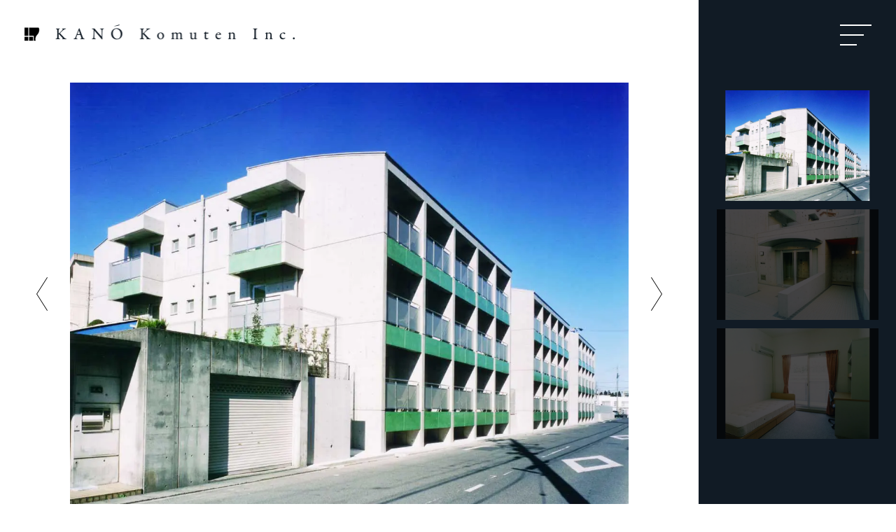

--- FILE ---
content_type: text/html; charset=UTF-8
request_url: https://www.kanokom.com/works/%E5%8D%97%E5%B1%B1%E5%A4%A7%E5%AD%A6%E7%80%AC%E6%88%B8%E3%82%AD%E3%83%A3%E3%83%B3%E3%83%91%E3%82%B9%E4%BA%A4%E6%B5%81%E4%BC%9A%E9%A4%A8/
body_size: 8359
content:
<!DOCTYPE HTML>
<html lang="ja"><head>
<meta http-equiv="X-UA-Compatible" content="IE=edge">
<meta charset="utf-8">
<title>南山大学瀬戸キャンパス交流会館 | 名古屋で高級住宅なら加納工務店【公式】</title>
<meta name="keywords" content="加納工務店,名古屋,工務店,設計,リノベーション,コンクリート,型枠,高級住宅,住宅,商業施設,公共建築,ランドスケープ" />
<meta name="viewport" content="width=device-width, maximum-scale=1.0" />
<meta name="format-detection" content="telephone=no">
<!-- Google tag (gtag.js) -->
<script async src="https://www.googletagmanager.com/gtag/js?id=G-X7E7QX1ZS3"></script>
<script>
  window.dataLayer = window.dataLayer || [];
  function gtag(){dataLayer.push(arguments);}
  gtag('js', new Date());

  gtag('config', 'G-X7E7QX1ZS3');
</script>
	
<link href="/common/css/base.css" rel="stylesheet" type="text/css" />
<link href="/common/css/layout.css?20260127-0504" rel="stylesheet" type="text/css" />
<script src="/common/js/jquery.min.js"></script>

		<!-- All in One SEO 4.5.3.1 - aioseo.com -->
		<meta name="description" content="高級住宅の受賞・雑誌掲載作品をはじめ、集合住宅、事務所、施設などの施工実績です。加納工務店は名古屋を中心に高級住宅を施工しています。" />
		<meta name="robots" content="max-image-preview:large" />
		<link rel="canonical" href="https://www.kanokom.com/works/%e5%8d%97%e5%b1%b1%e5%a4%a7%e5%ad%a6%e7%80%ac%e6%88%b8%e3%82%ad%e3%83%a3%e3%83%b3%e3%83%91%e3%82%b9%e4%ba%a4%e6%b5%81%e4%bc%9a%e9%a4%a8/" />
		<meta name="generator" content="All in One SEO (AIOSEO) 4.5.3.1" />
		<meta property="og:locale" content="ja_JP" />
		<meta property="og:site_name" content="【公式】加納工務店 名古屋市 | 名古屋市の総合建設業「加納工務店」の公式ホームページです。" />
		<meta property="og:type" content="article" />
		<meta property="og:title" content="南山大学瀬戸キャンパス交流会館 | 名古屋で高級住宅なら加納工務店【公式】" />
		<meta property="og:description" content="高級住宅の受賞・雑誌掲載作品をはじめ、集合住宅、事務所、施設などの施工実績です。加納工務店は名古屋を中心に高級住宅を施工しています。" />
		<meta property="og:url" content="https://www.kanokom.com/works/%e5%8d%97%e5%b1%b1%e5%a4%a7%e5%ad%a6%e7%80%ac%e6%88%b8%e3%82%ad%e3%83%a3%e3%83%b3%e3%83%91%e3%82%b9%e4%ba%a4%e6%b5%81%e4%bc%9a%e9%a4%a8/" />
		<meta property="article:published_time" content="2021-12-26T04:08:57+00:00" />
		<meta property="article:modified_time" content="2023-12-28T07:17:04+00:00" />
		<meta name="twitter:card" content="summary_large_image" />
		<meta name="twitter:title" content="南山大学瀬戸キャンパス交流会館 | 名古屋で高級住宅なら加納工務店【公式】" />
		<meta name="twitter:description" content="高級住宅の受賞・雑誌掲載作品をはじめ、集合住宅、事務所、施設などの施工実績です。加納工務店は名古屋を中心に高級住宅を施工しています。" />
		<script type="application/ld+json" class="aioseo-schema">
			{"@context":"https:\/\/schema.org","@graph":[{"@type":"BreadcrumbList","@id":"https:\/\/www.kanokom.com\/works\/%e5%8d%97%e5%b1%b1%e5%a4%a7%e5%ad%a6%e7%80%ac%e6%88%b8%e3%82%ad%e3%83%a3%e3%83%b3%e3%83%91%e3%82%b9%e4%ba%a4%e6%b5%81%e4%bc%9a%e9%a4%a8\/#breadcrumblist","itemListElement":[{"@type":"ListItem","@id":"https:\/\/www.kanokom.com\/#listItem","position":1,"name":"\u5bb6","item":"https:\/\/www.kanokom.com\/","nextItem":"https:\/\/www.kanokom.com\/works\/%e5%8d%97%e5%b1%b1%e5%a4%a7%e5%ad%a6%e7%80%ac%e6%88%b8%e3%82%ad%e3%83%a3%e3%83%b3%e3%83%91%e3%82%b9%e4%ba%a4%e6%b5%81%e4%bc%9a%e9%a4%a8\/#listItem"},{"@type":"ListItem","@id":"https:\/\/www.kanokom.com\/works\/%e5%8d%97%e5%b1%b1%e5%a4%a7%e5%ad%a6%e7%80%ac%e6%88%b8%e3%82%ad%e3%83%a3%e3%83%b3%e3%83%91%e3%82%b9%e4%ba%a4%e6%b5%81%e4%bc%9a%e9%a4%a8\/#listItem","position":2,"name":"\u5357\u5c71\u5927\u5b66\u702c\u6238\u30ad\u30e3\u30f3\u30d1\u30b9\u4ea4\u6d41\u4f1a\u9928","previousItem":"https:\/\/www.kanokom.com\/#listItem"}]},{"@type":"Organization","@id":"https:\/\/www.kanokom.com\/#organization","name":"\u52a0\u7d0d\u5de5\u52d9\u5e97","url":"https:\/\/www.kanokom.com\/"},{"@type":"Person","@id":"https:\/\/www.kanokom.com\/author\/admin\/#author","url":"https:\/\/www.kanokom.com\/author\/admin\/","name":"admin"},{"@type":"WebPage","@id":"https:\/\/www.kanokom.com\/works\/%e5%8d%97%e5%b1%b1%e5%a4%a7%e5%ad%a6%e7%80%ac%e6%88%b8%e3%82%ad%e3%83%a3%e3%83%b3%e3%83%91%e3%82%b9%e4%ba%a4%e6%b5%81%e4%bc%9a%e9%a4%a8\/#webpage","url":"https:\/\/www.kanokom.com\/works\/%e5%8d%97%e5%b1%b1%e5%a4%a7%e5%ad%a6%e7%80%ac%e6%88%b8%e3%82%ad%e3%83%a3%e3%83%b3%e3%83%91%e3%82%b9%e4%ba%a4%e6%b5%81%e4%bc%9a%e9%a4%a8\/","name":"\u5357\u5c71\u5927\u5b66\u702c\u6238\u30ad\u30e3\u30f3\u30d1\u30b9\u4ea4\u6d41\u4f1a\u9928 | \u540d\u53e4\u5c4b\u3067\u9ad8\u7d1a\u4f4f\u5b85\u306a\u3089\u52a0\u7d0d\u5de5\u52d9\u5e97\u3010\u516c\u5f0f\u3011","description":"\u9ad8\u7d1a\u4f4f\u5b85\u306e\u53d7\u8cde\u30fb\u96d1\u8a8c\u63b2\u8f09\u4f5c\u54c1\u3092\u306f\u3058\u3081\u3001\u96c6\u5408\u4f4f\u5b85\u3001\u4e8b\u52d9\u6240\u3001\u65bd\u8a2d\u306a\u3069\u306e\u65bd\u5de5\u5b9f\u7e3e\u3067\u3059\u3002\u52a0\u7d0d\u5de5\u52d9\u5e97\u306f\u540d\u53e4\u5c4b\u3092\u4e2d\u5fc3\u306b\u9ad8\u7d1a\u4f4f\u5b85\u3092\u65bd\u5de5\u3057\u3066\u3044\u307e\u3059\u3002","inLanguage":"ja","isPartOf":{"@id":"https:\/\/www.kanokom.com\/#website"},"breadcrumb":{"@id":"https:\/\/www.kanokom.com\/works\/%e5%8d%97%e5%b1%b1%e5%a4%a7%e5%ad%a6%e7%80%ac%e6%88%b8%e3%82%ad%e3%83%a3%e3%83%b3%e3%83%91%e3%82%b9%e4%ba%a4%e6%b5%81%e4%bc%9a%e9%a4%a8\/#breadcrumblist"},"author":{"@id":"https:\/\/www.kanokom.com\/author\/admin\/#author"},"creator":{"@id":"https:\/\/www.kanokom.com\/author\/admin\/#author"},"image":{"@type":"ImageObject","url":"https:\/\/www.kanokom.com\/wp\/wp-content\/uploads\/2023\/12\/w_02_1999_nanzancollege_1.jpg","@id":"https:\/\/www.kanokom.com\/works\/%e5%8d%97%e5%b1%b1%e5%a4%a7%e5%ad%a6%e7%80%ac%e6%88%b8%e3%82%ad%e3%83%a3%e3%83%b3%e3%83%91%e3%82%b9%e4%ba%a4%e6%b5%81%e4%bc%9a%e9%a4%a8\/#mainImage","width":1170,"height":900},"primaryImageOfPage":{"@id":"https:\/\/www.kanokom.com\/works\/%e5%8d%97%e5%b1%b1%e5%a4%a7%e5%ad%a6%e7%80%ac%e6%88%b8%e3%82%ad%e3%83%a3%e3%83%b3%e3%83%91%e3%82%b9%e4%ba%a4%e6%b5%81%e4%bc%9a%e9%a4%a8\/#mainImage"},"datePublished":"2021-12-26T13:08:57+09:00","dateModified":"2023-12-28T16:17:04+09:00"},{"@type":"WebSite","@id":"https:\/\/www.kanokom.com\/#website","url":"https:\/\/www.kanokom.com\/","name":"\u52a0\u7d0d\u5de5\u52d9\u5e97","description":"\u540d\u53e4\u5c4b\u5e02\u306e\u7dcf\u5408\u5efa\u8a2d\u696d\u300c\u52a0\u7d0d\u5de5\u52d9\u5e97\u300d\u306e\u516c\u5f0f\u30db\u30fc\u30e0\u30da\u30fc\u30b8\u3067\u3059\u3002","inLanguage":"ja","publisher":{"@id":"https:\/\/www.kanokom.com\/#organization"}}]}
		</script>
		<!-- All in One SEO -->

<link rel="alternate" title="oEmbed (JSON)" type="application/json+oembed" href="https://www.kanokom.com/wp-json/oembed/1.0/embed?url=https%3A%2F%2Fwww.kanokom.com%2Fworks%2F%25e5%258d%2597%25e5%25b1%25b1%25e5%25a4%25a7%25e5%25ad%25a6%25e7%2580%25ac%25e6%2588%25b8%25e3%2582%25ad%25e3%2583%25a3%25e3%2583%25b3%25e3%2583%2591%25e3%2582%25b9%25e4%25ba%25a4%25e6%25b5%2581%25e4%25bc%259a%25e9%25a4%25a8%2F" />
<link rel="alternate" title="oEmbed (XML)" type="text/xml+oembed" href="https://www.kanokom.com/wp-json/oembed/1.0/embed?url=https%3A%2F%2Fwww.kanokom.com%2Fworks%2F%25e5%258d%2597%25e5%25b1%25b1%25e5%25a4%25a7%25e5%25ad%25a6%25e7%2580%25ac%25e6%2588%25b8%25e3%2582%25ad%25e3%2583%25a3%25e3%2583%25b3%25e3%2583%2591%25e3%2582%25b9%25e4%25ba%25a4%25e6%25b5%2581%25e4%25bc%259a%25e9%25a4%25a8%2F&#038;format=xml" />
<style id='wp-img-auto-sizes-contain-inline-css' type='text/css'>
img:is([sizes=auto i],[sizes^="auto," i]){contain-intrinsic-size:3000px 1500px}
/*# sourceURL=wp-img-auto-sizes-contain-inline-css */
</style>
<link rel='stylesheet' id='sbi_styles-css' href='https://www.kanokom.com/wp/wp-content/plugins/instagram-feed/css/sbi-styles.min.css?ver=6.8.0' type='text/css' media='all' />
<style id='classic-theme-styles-inline-css' type='text/css'>
/*! This file is auto-generated */
.wp-block-button__link{color:#fff;background-color:#32373c;border-radius:9999px;box-shadow:none;text-decoration:none;padding:calc(.667em + 2px) calc(1.333em + 2px);font-size:1.125em}.wp-block-file__button{background:#32373c;color:#fff;text-decoration:none}
/*# sourceURL=/wp-includes/css/classic-themes.min.css */
</style>
<link rel="https://api.w.org/" href="https://www.kanokom.com/wp-json/" /><link rel="alternate" title="JSON" type="application/json" href="https://www.kanokom.com/wp-json/wp/v2/works/410" /><link rel='shortlink' href='https://www.kanokom.com/?p=410' />
<link href="/common/js/animate.css" rel="stylesheet" type="text/css" />
<script src="/common/js/wow.min.js"></script>
<script src="/common/js/common.js"></script>

<link rel="stylesheet" href="https://use.typekit.net/ipg4uan.css">
<link rel="preconnect" href="https://fonts.googleapis.com">
<link rel="preconnect" href="https://fonts.gstatic.com" crossorigin>
<script>
  (function(d) {
    var config = {
      kitId: 'spn8uhx',
      scriptTimeout: 3000,
      async: true
    },
    h=d.documentElement,t=setTimeout(function(){h.className=h.className.replace(/\bwf-loading\b/g,"")+" wf-inactive";},config.scriptTimeout),tk=d.createElement("script"),f=false,s=d.getElementsByTagName("script")[0],a;h.className+=" wf-loading";tk.src='https://use.typekit.net/'+config.kitId+'.js';tk.async=true;tk.onload=tk.onreadystatechange=function(){a=this.readyState;if(f||a&&a!="complete"&&a!="loaded")return;f=true;clearTimeout(t);try{Typekit.load(config)}catch(e){}};s.parentNode.insertBefore(tk,s)
  })(document);
</script>

<style id='global-styles-inline-css' type='text/css'>
:root{--wp--preset--aspect-ratio--square: 1;--wp--preset--aspect-ratio--4-3: 4/3;--wp--preset--aspect-ratio--3-4: 3/4;--wp--preset--aspect-ratio--3-2: 3/2;--wp--preset--aspect-ratio--2-3: 2/3;--wp--preset--aspect-ratio--16-9: 16/9;--wp--preset--aspect-ratio--9-16: 9/16;--wp--preset--color--black: #000000;--wp--preset--color--cyan-bluish-gray: #abb8c3;--wp--preset--color--white: #ffffff;--wp--preset--color--pale-pink: #f78da7;--wp--preset--color--vivid-red: #cf2e2e;--wp--preset--color--luminous-vivid-orange: #ff6900;--wp--preset--color--luminous-vivid-amber: #fcb900;--wp--preset--color--light-green-cyan: #7bdcb5;--wp--preset--color--vivid-green-cyan: #00d084;--wp--preset--color--pale-cyan-blue: #8ed1fc;--wp--preset--color--vivid-cyan-blue: #0693e3;--wp--preset--color--vivid-purple: #9b51e0;--wp--preset--gradient--vivid-cyan-blue-to-vivid-purple: linear-gradient(135deg,rgb(6,147,227) 0%,rgb(155,81,224) 100%);--wp--preset--gradient--light-green-cyan-to-vivid-green-cyan: linear-gradient(135deg,rgb(122,220,180) 0%,rgb(0,208,130) 100%);--wp--preset--gradient--luminous-vivid-amber-to-luminous-vivid-orange: linear-gradient(135deg,rgb(252,185,0) 0%,rgb(255,105,0) 100%);--wp--preset--gradient--luminous-vivid-orange-to-vivid-red: linear-gradient(135deg,rgb(255,105,0) 0%,rgb(207,46,46) 100%);--wp--preset--gradient--very-light-gray-to-cyan-bluish-gray: linear-gradient(135deg,rgb(238,238,238) 0%,rgb(169,184,195) 100%);--wp--preset--gradient--cool-to-warm-spectrum: linear-gradient(135deg,rgb(74,234,220) 0%,rgb(151,120,209) 20%,rgb(207,42,186) 40%,rgb(238,44,130) 60%,rgb(251,105,98) 80%,rgb(254,248,76) 100%);--wp--preset--gradient--blush-light-purple: linear-gradient(135deg,rgb(255,206,236) 0%,rgb(152,150,240) 100%);--wp--preset--gradient--blush-bordeaux: linear-gradient(135deg,rgb(254,205,165) 0%,rgb(254,45,45) 50%,rgb(107,0,62) 100%);--wp--preset--gradient--luminous-dusk: linear-gradient(135deg,rgb(255,203,112) 0%,rgb(199,81,192) 50%,rgb(65,88,208) 100%);--wp--preset--gradient--pale-ocean: linear-gradient(135deg,rgb(255,245,203) 0%,rgb(182,227,212) 50%,rgb(51,167,181) 100%);--wp--preset--gradient--electric-grass: linear-gradient(135deg,rgb(202,248,128) 0%,rgb(113,206,126) 100%);--wp--preset--gradient--midnight: linear-gradient(135deg,rgb(2,3,129) 0%,rgb(40,116,252) 100%);--wp--preset--font-size--small: 13px;--wp--preset--font-size--medium: 20px;--wp--preset--font-size--large: 36px;--wp--preset--font-size--x-large: 42px;--wp--preset--spacing--20: 0.44rem;--wp--preset--spacing--30: 0.67rem;--wp--preset--spacing--40: 1rem;--wp--preset--spacing--50: 1.5rem;--wp--preset--spacing--60: 2.25rem;--wp--preset--spacing--70: 3.38rem;--wp--preset--spacing--80: 5.06rem;--wp--preset--shadow--natural: 6px 6px 9px rgba(0, 0, 0, 0.2);--wp--preset--shadow--deep: 12px 12px 50px rgba(0, 0, 0, 0.4);--wp--preset--shadow--sharp: 6px 6px 0px rgba(0, 0, 0, 0.2);--wp--preset--shadow--outlined: 6px 6px 0px -3px rgb(255, 255, 255), 6px 6px rgb(0, 0, 0);--wp--preset--shadow--crisp: 6px 6px 0px rgb(0, 0, 0);}:where(.is-layout-flex){gap: 0.5em;}:where(.is-layout-grid){gap: 0.5em;}body .is-layout-flex{display: flex;}.is-layout-flex{flex-wrap: wrap;align-items: center;}.is-layout-flex > :is(*, div){margin: 0;}body .is-layout-grid{display: grid;}.is-layout-grid > :is(*, div){margin: 0;}:where(.wp-block-columns.is-layout-flex){gap: 2em;}:where(.wp-block-columns.is-layout-grid){gap: 2em;}:where(.wp-block-post-template.is-layout-flex){gap: 1.25em;}:where(.wp-block-post-template.is-layout-grid){gap: 1.25em;}.has-black-color{color: var(--wp--preset--color--black) !important;}.has-cyan-bluish-gray-color{color: var(--wp--preset--color--cyan-bluish-gray) !important;}.has-white-color{color: var(--wp--preset--color--white) !important;}.has-pale-pink-color{color: var(--wp--preset--color--pale-pink) !important;}.has-vivid-red-color{color: var(--wp--preset--color--vivid-red) !important;}.has-luminous-vivid-orange-color{color: var(--wp--preset--color--luminous-vivid-orange) !important;}.has-luminous-vivid-amber-color{color: var(--wp--preset--color--luminous-vivid-amber) !important;}.has-light-green-cyan-color{color: var(--wp--preset--color--light-green-cyan) !important;}.has-vivid-green-cyan-color{color: var(--wp--preset--color--vivid-green-cyan) !important;}.has-pale-cyan-blue-color{color: var(--wp--preset--color--pale-cyan-blue) !important;}.has-vivid-cyan-blue-color{color: var(--wp--preset--color--vivid-cyan-blue) !important;}.has-vivid-purple-color{color: var(--wp--preset--color--vivid-purple) !important;}.has-black-background-color{background-color: var(--wp--preset--color--black) !important;}.has-cyan-bluish-gray-background-color{background-color: var(--wp--preset--color--cyan-bluish-gray) !important;}.has-white-background-color{background-color: var(--wp--preset--color--white) !important;}.has-pale-pink-background-color{background-color: var(--wp--preset--color--pale-pink) !important;}.has-vivid-red-background-color{background-color: var(--wp--preset--color--vivid-red) !important;}.has-luminous-vivid-orange-background-color{background-color: var(--wp--preset--color--luminous-vivid-orange) !important;}.has-luminous-vivid-amber-background-color{background-color: var(--wp--preset--color--luminous-vivid-amber) !important;}.has-light-green-cyan-background-color{background-color: var(--wp--preset--color--light-green-cyan) !important;}.has-vivid-green-cyan-background-color{background-color: var(--wp--preset--color--vivid-green-cyan) !important;}.has-pale-cyan-blue-background-color{background-color: var(--wp--preset--color--pale-cyan-blue) !important;}.has-vivid-cyan-blue-background-color{background-color: var(--wp--preset--color--vivid-cyan-blue) !important;}.has-vivid-purple-background-color{background-color: var(--wp--preset--color--vivid-purple) !important;}.has-black-border-color{border-color: var(--wp--preset--color--black) !important;}.has-cyan-bluish-gray-border-color{border-color: var(--wp--preset--color--cyan-bluish-gray) !important;}.has-white-border-color{border-color: var(--wp--preset--color--white) !important;}.has-pale-pink-border-color{border-color: var(--wp--preset--color--pale-pink) !important;}.has-vivid-red-border-color{border-color: var(--wp--preset--color--vivid-red) !important;}.has-luminous-vivid-orange-border-color{border-color: var(--wp--preset--color--luminous-vivid-orange) !important;}.has-luminous-vivid-amber-border-color{border-color: var(--wp--preset--color--luminous-vivid-amber) !important;}.has-light-green-cyan-border-color{border-color: var(--wp--preset--color--light-green-cyan) !important;}.has-vivid-green-cyan-border-color{border-color: var(--wp--preset--color--vivid-green-cyan) !important;}.has-pale-cyan-blue-border-color{border-color: var(--wp--preset--color--pale-cyan-blue) !important;}.has-vivid-cyan-blue-border-color{border-color: var(--wp--preset--color--vivid-cyan-blue) !important;}.has-vivid-purple-border-color{border-color: var(--wp--preset--color--vivid-purple) !important;}.has-vivid-cyan-blue-to-vivid-purple-gradient-background{background: var(--wp--preset--gradient--vivid-cyan-blue-to-vivid-purple) !important;}.has-light-green-cyan-to-vivid-green-cyan-gradient-background{background: var(--wp--preset--gradient--light-green-cyan-to-vivid-green-cyan) !important;}.has-luminous-vivid-amber-to-luminous-vivid-orange-gradient-background{background: var(--wp--preset--gradient--luminous-vivid-amber-to-luminous-vivid-orange) !important;}.has-luminous-vivid-orange-to-vivid-red-gradient-background{background: var(--wp--preset--gradient--luminous-vivid-orange-to-vivid-red) !important;}.has-very-light-gray-to-cyan-bluish-gray-gradient-background{background: var(--wp--preset--gradient--very-light-gray-to-cyan-bluish-gray) !important;}.has-cool-to-warm-spectrum-gradient-background{background: var(--wp--preset--gradient--cool-to-warm-spectrum) !important;}.has-blush-light-purple-gradient-background{background: var(--wp--preset--gradient--blush-light-purple) !important;}.has-blush-bordeaux-gradient-background{background: var(--wp--preset--gradient--blush-bordeaux) !important;}.has-luminous-dusk-gradient-background{background: var(--wp--preset--gradient--luminous-dusk) !important;}.has-pale-ocean-gradient-background{background: var(--wp--preset--gradient--pale-ocean) !important;}.has-electric-grass-gradient-background{background: var(--wp--preset--gradient--electric-grass) !important;}.has-midnight-gradient-background{background: var(--wp--preset--gradient--midnight) !important;}.has-small-font-size{font-size: var(--wp--preset--font-size--small) !important;}.has-medium-font-size{font-size: var(--wp--preset--font-size--medium) !important;}.has-large-font-size{font-size: var(--wp--preset--font-size--large) !important;}.has-x-large-font-size{font-size: var(--wp--preset--font-size--x-large) !important;}
/*# sourceURL=global-styles-inline-css */
</style>
</head>

<body id="subPage">
<p id="top"></p>
<p class="hLogo"><a href="/"><img class="onlypc" src="/common/img/hlogo.png" alt="KANO Komuten Inc."/><img class="onlysp" src="/common/img/hlogo_sp.png" alt="KANO Komuten Inc."/></a></p>

<div id="worksPage">
	
	<article>
		<section id="worksTop" class="d-flex jc-between wow fadeIn" data-wow-duration="1.2s" data-wow-delay=".6s">
			<div class="worksLft">
				<div class="detailSlider">
					<div class="img">
										<img width="1170" height="900" src="https://www.kanokom.com/wp/wp-content/uploads/2023/12/w_02_1999_nanzancollege_1.jpg" class="attachment-full size-full wp-post-image" alt="" decoding="async" fetchpriority="high" srcset="https://www.kanokom.com/wp/wp-content/uploads/2023/12/w_02_1999_nanzancollege_1.jpg 1170w, https://www.kanokom.com/wp/wp-content/uploads/2023/12/w_02_1999_nanzancollege_1-300x231.jpg 300w, https://www.kanokom.com/wp/wp-content/uploads/2023/12/w_02_1999_nanzancollege_1-768x591.jpg 768w" sizes="(max-width: 1170px) 100vw, 1170px" />										</div>
															<div class="img"><img src="https://www.kanokom.com/wp/wp-content/uploads/2023/12/w_02_1999_nanzancollege_2.jpg" alt="実績写真" ></div>
										<div class="img"><img src="https://www.kanokom.com/wp/wp-content/uploads/2023/12/w_02_1999_nanzancollege_3.jpg" alt="実績写真" ></div>
										   
				</div>
				<div class="slider-arrows"></div>
				<h1>南山大学瀬戸キャンパス交流会館</h1>
								<dl class="sekkei d-flex jc-center">
					<dt>[ 設計 ]</dt>
					<dd>株式会社 国分設計</dd>
				</dl>
							</div>
			<div class="worksRht">
				<div class="detailSlider-thumb">
					<div class="img">
										<img width="1170" height="900" src="https://www.kanokom.com/wp/wp-content/uploads/2023/12/w_02_1999_nanzancollege_1.jpg" class="attachment-full size-full wp-post-image" alt="" decoding="async" srcset="https://www.kanokom.com/wp/wp-content/uploads/2023/12/w_02_1999_nanzancollege_1.jpg 1170w, https://www.kanokom.com/wp/wp-content/uploads/2023/12/w_02_1999_nanzancollege_1-300x231.jpg 300w, https://www.kanokom.com/wp/wp-content/uploads/2023/12/w_02_1999_nanzancollege_1-768x591.jpg 768w" sizes="(max-width: 1170px) 100vw, 1170px" />										</div>
															<div class="img"><img src="https://www.kanokom.com/wp/wp-content/uploads/2023/12/w_02_1999_nanzancollege_2.jpg" alt="実績写真" ></div>
										<div class="img"><img src="https://www.kanokom.com/wp/wp-content/uploads/2023/12/w_02_1999_nanzancollege_3.jpg" alt="実績写真" ></div>
										   
				</div>
			</div>
		</section>
		<section id="worksContents">
			<div class="container wow fadeIn" data-wow-duration="1.2s" data-wow-delay=".6s">
				<div class="worksWrap d-flex f-wrap">
												<dl class="_data">
					<dt class="d-flex ai-center f-wrap">
						<h2 class="fo-garamond">DATA</h2>
						<p>詳細</p>
					</dt>
					<dd>
						<ul class="dataWrap d-flex f-wrap">
														<li class="d-flex">
								<p class="ttl">種別</p>
								<div class="txt">集合住宅</div>
							</li>
							 
														<li class="d-flex">
								<p class="ttl">延面積</p>
								<div class="txt">2079.85㎡</div>
							</li>
							 
														<li class="d-flex">
								<p class="ttl">構造</p>
								<div class="txt">RC造（鉄筋コンクリート造）</div>
							</li>
							 
														<li class="d-flex">
								<p class="ttl">竣工</p>
								<div class="txt">1999年</div>
							</li>
							 
														<li class="d-flex">
								<p class="ttl">所在地</p>
								<div class="txt">瀬戸市</div>
							 
						</ul>
					</dd>
				</dl>
							</div>
			</div>
		</section>
		<section id="related">
			<div class="ttlBox">
				<h2 class="fo-garamond">RELATED WORKS</h2>
				<p>関連する施工実績</p>
			</div>
			<div class="worksList d-flex f-wrap">
			 				<div class="sliderBox wow fadeIn" data-wow-duration="1.2s" data-wow-delay=".6s">
					<a href="https://www.kanokom.com/works/%e3%82%a2%e3%83%89%e3%83%8b%e3%82%b9%e8%8f%8a%e5%9d%82/">
						<figure>
														<img width="1170" height="850" src="https://www.kanokom.com/wp/wp-content/uploads/2023/12/w_02_1608_adonis_1.jpg" class="attachment-large size-large wp-post-image" alt="" decoding="async" srcset="https://www.kanokom.com/wp/wp-content/uploads/2023/12/w_02_1608_adonis_1.jpg 1170w, https://www.kanokom.com/wp/wp-content/uploads/2023/12/w_02_1608_adonis_1-300x218.jpg 300w, https://www.kanokom.com/wp/wp-content/uploads/2023/12/w_02_1608_adonis_1-768x558.jpg 768w" sizes="(max-width: 1170px) 100vw, 1170px" />																				</figure>
						<dl>
							<dt>アドニス菊坂</dt>
														<dd class="d-flex">
								<div class="ttl">[ 設計 ]</div>
								<div class="txt">株式会社 加納工務店</div>
							</dd>
																											</dl>
						<p class="moreBtn fo-garamond">view more</p>
					</a>
				</div>
				<div class="sliderBox wow fadeIn" data-wow-duration="1.2s" data-wow-delay=".6s">
					<a href="https://www.kanokom.com/works/cube-kifune/">
						<figure>
														<img width="1170" height="900" src="https://www.kanokom.com/wp/wp-content/uploads/2023/12/w_02_1608_cubekifune_1.jpg" class="attachment-large size-large wp-post-image" alt="" decoding="async" srcset="https://www.kanokom.com/wp/wp-content/uploads/2023/12/w_02_1608_cubekifune_1.jpg 1170w, https://www.kanokom.com/wp/wp-content/uploads/2023/12/w_02_1608_cubekifune_1-300x231.jpg 300w, https://www.kanokom.com/wp/wp-content/uploads/2023/12/w_02_1608_cubekifune_1-768x591.jpg 768w" sizes="(max-width: 1170px) 100vw, 1170px" />																				</figure>
						<dl>
							<dt>Cube Kifune</dt>
														<dd class="d-flex">
								<div class="ttl">[ 設計 ]</div>
								<div class="txt">有限会社 ラ・カーザ</div>
							</dd>
																											</dl>
						<p class="moreBtn fo-garamond">view more</p>
					</a>
				</div>
				<div class="sliderBox wow fadeIn" data-wow-duration="1.2s" data-wow-delay=".6s">
					<a href="https://www.kanokom.com/works/ns21%e3%82%84%e3%81%94%e3%81%a8/">
						<figure>
														<img width="1170" height="900" src="https://www.kanokom.com/wp/wp-content/uploads/2023/12/w_02_1997_ns21yagoto_1.jpg" class="attachment-large size-large wp-post-image" alt="" decoding="async" srcset="https://www.kanokom.com/wp/wp-content/uploads/2023/12/w_02_1997_ns21yagoto_1.jpg 1170w, https://www.kanokom.com/wp/wp-content/uploads/2023/12/w_02_1997_ns21yagoto_1-300x231.jpg 300w, https://www.kanokom.com/wp/wp-content/uploads/2023/12/w_02_1997_ns21yagoto_1-768x591.jpg 768w" sizes="(max-width: 1170px) 100vw, 1170px" />																				</figure>
						<dl>
							<dt>NS21やごと</dt>
														<dd class="d-flex">
								<div class="ttl">[ 設計 ]</div>
								<div class="txt">有限会社 船橋純司設計工房</div>
							</dd>
																											</dl>
						<p class="moreBtn fo-garamond">view more</p>
					</a>
				</div>
				<div class="sliderBox wow fadeIn" data-wow-duration="1.2s" data-wow-delay=".6s">
					<a href="https://www.kanokom.com/works/lif/">
						<figure>
														<img width="1170" height="850" src="https://www.kanokom.com/wp/wp-content/uploads/2023/12/w_02_1608_lif_1.jpg" class="attachment-large size-large wp-post-image" alt="" decoding="async" srcset="https://www.kanokom.com/wp/wp-content/uploads/2023/12/w_02_1608_lif_1.jpg 1170w, https://www.kanokom.com/wp/wp-content/uploads/2023/12/w_02_1608_lif_1-300x218.jpg 300w, https://www.kanokom.com/wp/wp-content/uploads/2023/12/w_02_1608_lif_1-768x558.jpg 768w" sizes="(max-width: 1170px) 100vw, 1170px" />																					<ul class="media d-flex jc-end">
																<li><img src="https://www.kanokom.com/wp/wp-content/uploads/2023/12/shinkenchiku_2005_2.jpg" alt="掲載雑誌" ></li>
															</ul>
													</figure>
						<dl>
							<dt>LIF</dt>
														<dd class="d-flex">
								<div class="ttl">[ 設計 ]</div>
								<div class="txt">鈴木恂 ＋ 株式会社 ＡＭＳ</div>
							</dd>
																												<dd class="d-flex">
								<div class="ttl">[ 掲載 ]</div>
								<div class="txt">
																	<div><p><span>新建築（2005年2月号）</span></p>
</div>
																</div>
							</dd>
													</dl>
						<p class="moreBtn fo-garamond">view more</p>
					</a>
				</div>

			</div>

			<p class="btn _white"><a href="/works">施工実績一覧へ</a></p>
		</section>
	</article>
	
</div>	
	
	
<!--link--------------------------------------------------------->
<section id="linkArea">
	<ul class="businessLinks  container d-flex jc-between f-wrap">
		<li>
			<figure><img src="/common/img/link_company.jpg" alt="イメージ写真"/></figure>
			<a href="/company" class="flex-center"><p class="fo-garamond">COMPANY</p><span class="fo-mincho">会社紹介</span></a>
		</li>
		<li>
			<figure><img src="/common/img/link_technique.jpg" alt="イメージ写真"/></figure>
			<a href="/technique" class="flex-center"><p class="fo-garamond">Technique &amp; Identity</p><span class="fo-mincho">技術力とアイデンティティ</span></a>
		</li>
	</ul>
</section>
<footer id="footer">
	<a id="pagetop" href="#top"></a>
	<div class="footerArea">
		<p class="fLogo"><a href="/"><img class="onlypc" src="/common/img/footer_logo.svg" alt="加納工務店"/><img class="onlysp" src="/common/img/footer_logo_sp.svg" alt="加納工務店"/></a></p>
		<div class="footerWrap container d-flex jc-between">
			<div class="fLft">
				<address>
					<big>株式会社加納工務店</big><br>
					〒460-0012 名古屋市中区千代田1-4-15<br>
					<a href="tel:052-241-3618">TEL 052-241-3618</a> FAX052-241-6878
				</address>
				<p class="btn mt20"><a href="/contact">お問い合わせ</a></p>
				<ul class="d-flex f-wrap">
					<li class="_insta"><a href="https://www.instagram.com/kano_komuten/" target="_blank">インスタグラム</a></li>
					<li><a href="/privacy">プライバシーポリシー</a></li>
					<li><a href="/download">書類ダウンロード</a></li>
				</ul>
			</div>
			<p class="spMenuBtn">メニュー</p>
			<div class="fRht d-flex jc-end">
				<ul>
					<li><a href="/">トップページ</a></li>
					<li><a href="/technique">技術力とアイデンティティ</a></li>
					<li>
						<a href="/works">施工実績</a>
						<ul class="child">
							<li><a href="/?search_element_0%5B%5D=2&searchbutton=検%E3%80%80索&csp=search_add&feadvns_max_line_0=2&fe_form_no=0">受賞･雑誌掲載作品</a></li>
							<li><a href="/?search_element_0%5B%5D=3&searchbutton=検%E3%80%80索&csp=search_add&feadvns_max_line_0=2&fe_form_no=0">専用住宅･集合住宅</a></li>
							<li><a href="/?search_element_0%5B%5D=4&searchbutton=検%E3%80%80索&csp=search_add&feadvns_max_line_0=2&fe_form_no=0">事務所･施設</a></li>
						</ul>
					</li>
				</ul>
				<ul>
					<li>
						<a href="/business">事業内容</a>
						<ul class="child">
							<li><a href="/business/architecture">建築</a></li>
							<li><a href="/business/formwork">型枠</a></li>
							<li><a href="/business/design">設計</a></li>
							<li><a href="/business/renovation">リノベーション</a></li>
						</ul>
					</li>
				</ul>
				<ul>
					<li>
						<a href="/company">会社紹介</a>
						<ul class="child">
							<li><a href="/company/message">メッセージ</a></li>
							<li><a href="/company/policy">理念･方針</a></li>
							<li><a href="/company/profile">会社概要・組織図</a></li>
							<li><a href="/company/outline">沿革</a></li>
						</ul>
					</li>
				</ul>
				<ul>
					<li>
						<a href="/recruit">採用情報</a>
						<ul class="child">
							<li><a href="/recruit/flow">仕事の流れ</a></li>
							<li><a href="/recruit/plan">キャリアプラン</a></li>
							<li><a href="/recruit/interview">先輩インタビュー</a></li>
							<li><a href="/recruit/greeting">所長挨拶</a></li>
							<li><a href="/recruit/requirement">募集要項</a></li>
							<li><a href="/recruit/entry">応募フォーム</a></li>
						</ul>
					</li>
				</ul>
			</div>
		</div>
	</div>
	<p class="copyRight">Copyright(C) KANOKOMUTEN CO.,LTD. All Right Reserved.</p>
</footer>

<div class="menuIconWrap scrollCrass"><div class="menuIcon"><span></span><span></span><span></span></div></div>
<nav id="nav" class="flex-center">
	<div class="navArea container">
		<div class="navWrap d-flex f-wrap jc-between">
			<dl>
				<dt class="fo-garamond">TOP</dt>
				<dd>
					<ul class="nav">
						<li><a href="/">トップページ</a></li>
					</ul>
				</dd>
			</dl>
			<dl>
				<dt class="fo-garamond">ABOUT</dt>
				<dd>
					<ul class="nav">
						<li><a href="/technique">技術力とアイデンティティ</a></li>
					</ul>
				</dd>
			</dl>
			<dl>
				<dt class="fo-garamond">CONTACT</dt>
				<dd>
					<ul class="nav">
						<li><a href="/contact">お問い合わせ</a></li>
					</ul>
				</dd>
			</dl>
			<dl class="dammy"></dl>
			<dl>
				<dt class="fo-garamond">WORKS</dt>
				<dd>
					<ul class="nav">
						<li><a href="/works">施工実績</a></li>
						<li><a href="/?search_element_0%5B%5D=2&searchbutton=検%E3%80%80索&csp=search_add&feadvns_max_line_0=2&fe_form_no=0">受賞･雑誌掲載作品</a></li>
						<li><a href="/?search_element_0%5B%5D=3&searchbutton=検%E3%80%80索&csp=search_add&feadvns_max_line_0=2&fe_form_no=0">専用住宅･集合住宅</a></li>
						<li><a href="/?search_element_0%5B%5D=4&searchbutton=検%E3%80%80索&csp=search_add&feadvns_max_line_0=2&fe_form_no=0">事務所･施設</a></li>
					</ul>
				</dd>
			</dl>
			<dl>
				<dt class="fo-garamond">BUSINESS</dt>
				<dd>
					<ul class="nav">
						<li><a href="/business">事業内容</a></li>
						<li><a href="/business/architecture">建築</a></li>
						<li><a href="/business/formwork">型枠</a></li>
						<li><a href="/business/design">設計</a></li>
						<li><a href="/business/renovation">リノベーション</a></li>
					</ul>
				</dd>
			</dl>
			<dl>
				<dt class="fo-garamond">COMPANY</dt>
				<dd>
					<ul class="nav">
						<li><a href="/company">会社紹介</a></li>
						<li><a href="/company/message">メッセージ</a></li>
						<li><a href="/company/policy">理念･方針</a></li>
						<li><a href="/company/profile">会社概要・組織図</a></li>
						<li><a href="/company/outline">沿革</a></li>
					</ul>
				</dd>
			</dl>
			<dl>
				<dt class="fo-garamond">RECRUIT</dt>
				<dd>
					<ul class="nav">
						<li><a href="/recruit">採用情報</a></li>
						<li><a href="/flow">仕事の流れ</a></li>
						<li><a href="/plan">キャリアプラン</a></li>
						<li><a href="/interview">先輩インタビュー</a></li>
						<li><a href="/recruit/greeting">所長挨拶</a></li>
						<li><a href="/requirement">募集要項</a></li>
						<li><a href="/entry">応募フォーム</a></li>
					</ul>
				</dd>
			</dl>
		</div>
		<ul class="navBtm d-flex f-wrap">
			<li class="_insta"><a href="https://www.instagram.com/kano_komuten/" target="_blank">インスタグラム</a></li>
			<li><a href="/privacy">プライバシーポリシー</a></li>
			<li><a href="/download">書類ダウンロード</a></li>
		</ul>
	</div>
</nav>
<script type="speculationrules">
{"prefetch":[{"source":"document","where":{"and":[{"href_matches":"/*"},{"not":{"href_matches":["/wp/wp-*.php","/wp/wp-admin/*","/wp/wp-content/uploads/*","/wp/wp-content/*","/wp/wp-content/plugins/*","/wp/wp-content/themes/gush/*","/*\\?(.+)"]}},{"not":{"selector_matches":"a[rel~=\"nofollow\"]"}},{"not":{"selector_matches":".no-prefetch, .no-prefetch a"}}]},"eagerness":"conservative"}]}
</script>
<!-- Instagram Feed JS -->
<script type="text/javascript">
var sbiajaxurl = "https://www.kanokom.com/wp/wp-admin/admin-ajax.php";
</script>
<link rel="stylesheet" type="text/css" href="/common/js/slick/slick.css"/>
<script type="text/javascript" src="/common/js/slick/slick.min.js"></script>

</body>
	
</html>

--- FILE ---
content_type: text/css
request_url: https://www.kanokom.com/common/css/base.css
body_size: 2260
content:
@charset "utf-8";
/* common--------------------------*/
::-webkit-scrollbar{
	width: 3px;
	height: 5px;
}
::-webkit-scrollbar-track{
	background-color: #f1f1f1;
	border-radius: 90px;
}
::-webkit-scrollbar-thumb{
	background: #999;
}
* {
	margin: 0px;
	padding: 0px;
	-webkit-box-sizing: border-box;
	-moz-box-sizing: border-box;
	-o-box-sizing: border-box;
	-ms-box-sizing: border-box;
	box-sizing: border-box;
}
html {
	font-size: 10px;
/*	visibility: hidden;*/
}
html.wf-active {
	visibility: visible;
}
body {
	font-family: "游ゴシック体", YuGothic, "游ゴシック", "Yu Gothic",'Noto Sans JP', sans-serif ,"ヒラギノ角ゴ Pro W3", "Hiragino Kaku Gothic Pro", Osaka, "メイリオ", Meiryo, "ＭＳ Ｐゴシック", "MS P Gothic", Verdana;
	font-weight: 500;
	font-size: 1.6rem;
	line-height: 1.5;
	text-align: center;
	color: #111b25;
	min-width: 340px;
}
#top {
	position: absolute;
	top: 0;
	left: 0;
	height: 0;
	width: 0;
	visibility: hidden;
	opacity: 0;
}
a {
	color: #111b25;
	outline: none;
	text-decoration: none;
	transition: .4s;
}
a,area{outline: none;}
a img {
	border: 0px;
	vertical-align:bottom;
	transition: .4s;
}
article > section {
	padding: 10rem 0;
	overflow: hidden;
}
.container {
	width: 90%;
	max-width: 1200px;
	margin: 0 auto;
}
.container._1000 {max-width: 1000px;}
.container._1200 {max-width: 1200px;}
a.blank::after {
	content: "";
	display: inline-block;
	background: url("../img/icon_blank.png") center center no-repeat;
	background-size: contain;
	width: 1.3rem;
	height: 1rem;
	margin-left: .7rem;
}
a.blank._white::after {
	background-image: url("../img/icon_blank02.png")
}
.txt-rl {
	text-align: left;
	-webkit-writing-mode: vertical-rl;
	-ms-writing-mode: tb-rl;
	-o-writing-mode: vertical-rl;
	writing-mode: vertical-rl;
	text-orientation: upright;
}
.txt-rl .num-tb {
	-webkit-writing-mode:horizontal-tb;
	-ms-writing-mode:lr-tb;
	writing-mode:horizontal-tb;
	line-height: 1;
}
@media screen and (max-width: 780px) {
.txt-rl {
		-webkit-writing-mode:horizontal-tb;
		-ms-writing-mode:lr-tb;
		writing-mode:horizontal-tb;
	}
}
img{
	vertical-align:bottom;
	margin: auto;
	max-width: 100%;
	height: auto;
	width:auto;
}
@media screen and (min-width: 780px) {
	img {image-rendering: -webkit-optimize-contrast;}
	_::-webkit-full-page-media, _:future, :root img {image-rendering:inherit;}
}
video {
	width: 100%;
	height: auto;
}
.clear {
	display: block;
	clear: both;
}
/*character setting-----------*/
small {font-size: 80%;}
big {
	font-size: 112.5%;
}
strong {font-weight: 800;}
em,address {font-style: normal;}
sup {font-size: 75%;vertical-align: .35em;}
/*list-------------------*/
ul,ol {list-style-type: none;}
/* table---------------------*/
table {
  border-collapse: collapse;
  border-spacing: 0;
	width: 100%;
}
tbody {-webkit-text-size-adjust: 100%;} 
caption {text-align: left;}
/*form---------------------*/
button,input[type="submit"] {
	-webkit-appearance: none;
	-moz-appearance: none;
	appearance: none;
	padding: 0;
	border: none;
	outline: none;
	background: transparent;
	cursor: pointer;
	transition: .2s;
}
input[type="radio"], input[type="checkbox"] {
	margin:0 5px 0 0;
	width: auto;
}
select {
	cursor: pointer;
	-webkit-appearance: none;
	-moz-appearance: none;
	appearance: none;
	border: none;
	outline: none;
	background: transparent;
}
label {
	display: inline-block;
	cursor: pointer;
	margin: 0 5px 5px 0;
}
label:hover {background: #f1f1f1}
/*align---------------------*/
.alnleft {text-align: left;}
.alncenter {text-align: center;}
.alnright {text-align: right;}
/*margin--------------------*/
.ma30 {margin: 3rem;}
.ma20 {margin: 2rem;}
.ma10 {margin: 1rem;}
.ma05 {margin: .5rem;}
.mt60 {margin-top: 6rem;}
.mt50 {margin-top: 5rem;}
.mt40 {margin-top: 4rem;}
.mt30 {margin-top: 3rem;}
.mt20 {margin-top: 2rem;}
.mt15 {margin-top: 1.5rem;}
.mt10 {margin-top: 1rem;}
.mt05 {margin-top: .5rem;}
.mb60 {margin-bottom: 6rem;}
.mb50 {margin-bottom: 5rem;}
.mb40 {margin-bottom: 4rem;}
.mb30 {margin-bottom: 3rem;}
.mb20 {margin-bottom: 2rem;}
.mb15 {margin-bottom: 1.5rem;}
.mb10 {margin-bottom: 1rem;}
.mb05 {margin-bottom: .5rem;}
.mr20 {margin-right: 2rem;}
.mr10 {margin-right: 1rem;}
.mr05 {margin-right: .5rem;}
.ml20 {margin-left: 2rem;}
.ml15 {margin-left: 1.5rem;}
.ml10 {margin-left: 1rem;}
.ml05 {margin-left: .5rem;}
/*padding----*/
.pa30 {padding: 3rem;}
.pa20 {padding: 2rem;}
.pa10 {padding: 1rem;}
.pa05 {padding: .5rem;}
.pt30 {padding-top: 3rem;}
.pt20 {padding-top: 2rem;}
.pt15 {padding-top: 1.5rem;}
.pt10 {padding-top: 1rem;}
.pt05 {padding-top: .5rem;}
.pb30 {padding-bottom:3rem;}
.pb20 {padding-bottom:2rem;}
.pb15 {padding-bottom:1.5rem;}
.pb10 {padding-bottom:1rem;}
.pb05 {padding-bottom: .5rem;}
.pr20 {padding-right: 2rem;}
.pr10 {padding-right: 1rem;}
.pr05 {padding-right: .5rem;}
.pl20 {padding-left:2rem;}
.pl10 {padding-left: 1rem;}
.pl05 {padding-left:.5rem;}
.pt00 {padding-top: 0px;}
.pl00 {padding-left: 0px;}
.pb00 {padding-bottom: 0px;}
.pr00 {padding-right: 0px;}
/*----ディスプレイ----*/
.slick-slide {outline: none;}
.fontmincho{font-family:"ヒラギノ明朝 Pro W6", "Hiragino Mincho Pro", "HGS明朝E", "ＭＳ Ｐ明朝", serif;}
.block{display:block;}
.inline{display:inline;}
.inlineblock{display:inline-block;}
.onlysp,.none{display:none;}
a:hover img{opacity:0.8;}
@media screen and (max-width: 780px) {
	.onlypc{display:none;}
	.onlysp{display: block;}
	.d-sp-block {display: block!important;}
	.w-sp-100 {	width: 100%!important;}
}
/*-----------Flexbox-----------*/
.d-flex {
	display:-webkit-box;
	display:-ms-flexbox;
	display:flex;
}
.f-wrap {
	-ms-flex-wrap: wrap;
	flex-wrap: wrap;
}
.f-nowrap {
	-ms-flex-wrap: nowrap;
	flex-wrap: nowrap;
}
.jc-start {
	-webkit-box-pack: start;
	-ms-flex-pack: start;
	justify-content: flex-start;
}
.jc-end {
	-webkit-box-pack: end;
	-ms-flex-pack: end;
	justify-content: flex-end;
}
.jc-center {
	-webkit-box-pack: center;
	-ms-flex-pack: center;
	justify-content: center;
}
.jc-between {
	-webkit-box-pack: justify;
	-ms-flex-pack: justify;
	justify-content: space-between;
}
.ai-start {
	-webkit-box-align: start;
	-ms-flex-align: start;
	align-items: flex-start;
}
.ai-end {
	-webkit-box-align: end;
	-ms-flex-align: end;
	align-items: flex-end;
}
.ai-center {
	-webkit-box-align: center;
	-ms-flex-align: center;
	align-items: center;
}
.ac-center {
	-ms-flex-line-pack: center;
	align-content: center;
}
.order-1 {
	-webkit-box-ordinal-group:2;
	-ms-flex-order:1;
	order:1;
}
.order-0 {
	-webkit-box-ordinal-group:1;
	-ms-flex-order:0;
	order:0;
}
.box-borderbox {
	-webkit-box-sizing: border-box;
	-moz-box-sizing: border-box;
	-o-box-sizing: border-box;
	-ms-box-sizing: border-box;
	box-sizing: border-box;
}
.flex-center {
	display:-webkit-box;
	display:-ms-flexbox;
	display:flex;
	-ms-flex-wrap: wrap;
	flex-wrap: wrap;
	-webkit-box-pack: center;
	-ms-flex-pack: center;
	justify-content: center;
	-webkit-box-align: center;
	-ms-flex-align: center;
	align-items: center;
	-ms-flex-line-pack: center;
	align-content: center;
}
.flex-center > * {width: 100%;}
.row-r {
	-webkit-box-orient: horizontal;
	-webkit-box-direction: reverse;
	-ms-flex-direction: row-reverse;
	flex-direction: row-reverse;
}

--- FILE ---
content_type: text/css
request_url: https://www.kanokom.com/common/css/layout.css?20260127-0504
body_size: 22956
content:
@charset "utf-8";
.fo-garamond {
	font-family: "garamond-premier-pro", serif;
	font-weight: 400;
	font-style: normal;
	line-height: .8;
}
.fo-mincho {
	font-family: "fot-tsukumin-pr6n", sans-serif;
	font-weight: 300;
	font-style: normal;
}
.fo-alt {
	font-family: "alternate-gothic-no-2-d", sans-serif;
	font-weight: 400;
	font-style: normal;
	line-height: .7;
}
body.active {
	overflow: hidden;
}
.bg-db {
	color: #fff;
	background-color: #111b25!important
}
.clr-grey {
	color: #b2b5b3!important
}
.clr-black {
	color: #111b25!important
}
.bg01 {
	background: url("../img/bg01.png") top left repeat;
	background-size: 6.3rem auto;
}
.dammy {
	visibility: hidden;
}
.btn {
	margin-top: 6rem;
}
.btn a {
	display: inline-block;
	width: 30rem;
	max-width: 100%;
	background: #111b25;
	color: #fff;
	font-size: 1.8rem;
	padding: 2rem 1rem;
	text-align: center;
	border: 1px solid #111b25
}
.btn._white a {
	background: #fff;
	color: #000;
	border-color: #000;
}
.btn a:hover {
	background: #fff;
	color: #111b25;
}
.btn._white a:hover {
	background: #ddd
}
.btn02 {
	margin-top: 5rem;
}
.btn02 a {
	font-size: 1.8rem;
	display: inline-block;
	color: #b2b5b3;
	padding: 0 4rem 2rem 3rem;
	line-height: 1.4;
	position: relative;
	border-bottom: 1px solid #b2b5b3;
}
.btn02 a::after {
	content: "";
	display: block;
	width: 1.5rem;
	height: 1px;
	background: #b2b5b3;
	position: absolute;
	bottom: -1px;
	right: 0;
	-webkit-transform-origin: bottom right;
	-ms-transform-origin: bottom right;
	transform-origin: bottom right;
	-webkit-transform: rotate(25deg);
	-ms-transform: rotate(25deg);
	transform: rotate(25deg);
}
.ttlBox {
	margin-bottom: 8rem;
	letter-spacing: .05em;
}
.ttlBox h2 {
	font-size: 4.4rem;
	line-height: 1;
	margin-bottom: 1.5rem;
}




/*nav
---------------------------------------------------------*/
#nav {
	position: fixed;
	top: 0;
	left: 0;
	right: 0;
	bottom: 0;
	z-index: 9990;
	width: 100%;
	height: 100%;
	color: #fff;
	background: #000b1f;
	background: linear-gradient(to bottom,#0d183b 0%,#000b1f 100%);
	padding: 3rem 3rem;
	text-align: left;
	overflow: auto;
	visibility: hidden;
	opacity: 0;
	transition: .4s;
}
#nav.active {
	opacity: 1;
	visibility: visible;
}
.navWrap dl {
	transition: 1.4s;
	opacity: 0;
	transform: translateX(2rem);
}
.navWrap dl.act {
	opacity: 1;
	transform: translateX(0);
}
#nav.active .navArea dt {
	opacity: 1;
	transform: none
}
#nav a {
	color: #d5d5d5;
}
#nav a:hover {
	color: #fff;
}
.navWrap dl {
	width: 25rem
}
.navWrap dl:nth-of-type(-n + 4) {
	margin-bottom: 7rem;
}
.navWrap dt {
	font-size: 4.4rem;
	color: #808080;
}
.nav li {
	margin-top: 3rem;
}
.nav li a {
	display: inline-block;
	font-size: 2rem;
	letter-spacing: .06em;
	background: url("../img/arrow_white.svg") left center no-repeat;
	background-size: 1.6rem auto;
	padding: 0 1rem 0 3rem;
	padding-right: 1rem;
	white-space: nowrap;
	position: relative;
}
.navArea li a::after {
	content: "";
	display: block;
	width: 0;
	height: 1px;
	background: #b2b5b3;
	position: absolute;
	left: 0;
	bottom: -.2rem;
	transition: .4s ease-out;
}
.navArea li a:hover::after {
	width: 100%;
}
.navBtm {
	margin-top: 3rem;
}
.navBtm li {
	margin-right: 6rem;
}
.navBtm li a {
	position: relative;
}
.navBtm li._insta a {
	background: url("../img/icon_insta_grey.svg") left center no-repeat;
	background-size: 3.2rem auto;
	padding: 1rem 0 1rem 6rem;
}
.menuIconWrap {
	position: fixed;
	top: 2rem;
	right: 2rem;
	padding: 1.5rem;
	z-index: 99999;
	transition: .4s;
}
.menuIconWrap.show {
	opacity: 1;
	visibility: visible;
	background: rgba(17,27,37,.3);
}
.menuIcon {
	position: relative;
	width: 45px;
	height: 30px;
	z-index: 9990;
	cursor: pointer;
	display: block;
}
.menuIcon span {
	position: absolute;
	left: 0;
	width: 100%;
	height: 2px;
	background: #fff;
	z-index: 10;
	transition: .3s .1s ease-out;
}
.menuIcon span:nth-of-type(1) {top: 0px;}
.menuIcon span:nth-of-type(2) {top: 14px;width: 75%;}
.menuIcon span:nth-of-type(3) {bottom: 0px;width: 53%;}
.menuIcon.active  span:nth-of-type(1) {
	-webkit-transform: translateY(10px) rotate(32deg);
	transform: translateY(14px) rotate(32deg);
}
.menuIcon.active span:nth-of-type(2) {
	opacity: 0;
	transform: translateX(45px);
}
.menuIcon.active span:nth-of-type(3) {
	width: 100%;
	-webkit-transform: translateY(-10px) rotate(-32deg);
	transform: translateY(-14px) rotate(-32deg);
}
.menuIcon:hover span {
	width: 100%;
}
.navBnr {
	margin-left: -85%;
	margin-top: 2rem;
	margin-bottom: -7rem;
}
/*footer
---------------------------------------------------------*/
#footer {
	background: #f2f3f2;
	position: relative;
}
.copyRight {
	padding: 1rem;
	background: #fff;
	font-size: 75%;
}
.footerArea {
	padding: 6rem 0;
}
.spMenuBtn {
	display: none;
}
.fLogo {
	width: 90%;
	max-width: 52.8rem;
	margin: 0 auto 5rem;
}
.fLft {
	text-align: left;
}
.fLft ul li {
	font-size: 87.5%;
	margin: 1.5rem 4rem 0 0;
}
.fLft ul li._insta {
	width: 100%;
}
.fLft ul li._insta a {
	display: inline-block;
	background: url("../img/icon_insta.svg") left center no-repeat;
	background-size: 2.4rem auto;
	margin-right: 0;
	padding: .5rem 0 .5rem 3.5rem;
}
.fLft .btn a {
	width: 17rem;
	padding: .7rem;
}
.fRht > ul {
	text-align: left;
	white-space: nowrap;
}
.fRht > ul:not(:first-child) {
	margin-left: 6rem;
}
.fRht li a {
	display: inline-block;
	margin-bottom: 1.5rem;
	position: relative;
}
.fRht li a::after {
	content: "";
	display: block;
	position: absolute;
	left: 0;
	bottom: 0;
	width: 0;
	height: 1px;
	background: #b2b5b3;
	transition: .4s ease-out;
}
.fRht li a:hover::after {
	width: 100%;
}
.fRht .child {
	padding-left: 1em;
}
#pagetop {
	position: absolute;
	width: 4.5rem;
	height: 4.5rem;
	right: 5%;
	top: -2rem;
	background: #111b25;
	border: 1px solid #fff;
	opacity: 1;
	z-index: 10;
}
#pagetop::after {
	content: "";
	display: block;
	border: 1px solid #fff;
	border-left: none;
	border-bottom: none;
	width: 1.2rem;
	height: 1.2rem;
	position: absolute;
	top: 1.7rem;
	left: 0;
	right: 0;
	margin: 0 auto;
	z-index: 1;
	-webkit-transform: rotate(-38deg) skewX(15deg);
	-ms-transform: rotate(-38deg) skewX(15deg);
	transform: rotate(-38deg) skewX(15deg);
}
#pagetop:hover {
	background: #000;
	box-shadow: 0 .5rem 0 rgba(0,0,0,.2);
	transform: translateY(-.5rem);
}

/*top
---------------------------------------------------------*/
.mainSliderArea {
	position: relative;
}
.mainLogo {
	position: absolute;
	left: 0;
	right: 0;
	top: 50%;
	-webkit-transform: translateY(-50%);
	-ms-transform: translateY(-50%);
	transform: translateY(-50%);
	z-index: 50;
	width: 80%;
	max-width: 66.7rem;
	margin: 0 auto;
}
.mainSlider .img {
	overflow: hidden;
	border: 1rem solid #fff;
}
.mainSlider .img img {
	opacity: 0;
	transition: .2s;
}
.mainSlider.slick-initialized .img img {
	opacity: 1
}
.mainSlider img {
	height: 100%;
	min-width: 100%;
	-o-object-fit: cover;
	object-fit: cover;
}
.mainSlider img.onlysp {
	display: none;
}
#enthusiasm {
	padding: 11.5rem 0;
	background: url("../img/top/bg_blueprint.jpg") top right no-repeat;
	background-size: 124rem auto;
}
#enthusiasm h2 {
	font-size: 3.4rem;
	letter-spacing: .5em;
	margin-bottom: 11rem;
}
.enthusiasmWrap {
	position: relative;
	z-index: 1
}
.enthusiasmWrap::after {
	content: "";
	display: block;
	clear: both;
}
.enthusiasm {
	position: relative;
	z-index: 1;
	width: 35%;
	text-align: left;
	line-height: 1.8;
	font-size: 112.5%;
	float: left;
}
.enthusiasm._02 {
	width: 62%;
	float: right;
	padding: 6rem 0 0 11rem;
}
.enthusiasm dt {
	font-size: 3rem;
	margin-bottom: 4rem;
}
.enthusiasmImg01 {
	width: 38%;
	margin-top: 6rem;
	float: left;
}
.enthusiasmImg._01 {
	width: 62%;
	position: relative;
	float: right;
	z-index: -1
}
.enthusiasmImg._01::after {
	content: "";
	display: block;
	clear: both;
}
.enthusiasmImg._01 li {
	width: 50.4032258%;
	text-align: left;
	float: left;
	padding: 0 0 1rem 1rem
}
.enthusiasmImg._01 li._02,.enthusiasmImg._01 li._03 {
	width: 49.5967742%;
	float: right;
}
.enthusiasmImg._01 li._02 {
	margin-top: -10.5rem;
}
.enthusiasmImg._01 li._04 {
	width: 85.2459016%;
}
.enthusiasmImg._02 {
	margin-top: 4rem;
	clear: both;
	position: relative;
}
.enthusiasmImg._02 li {
	float: left;
	margin: 0 0 1rem 1rem;
}
.enthusiasmImg._02 li._04,.enthusiasmImg._02 li._05 {
	float: right;
}
.enthusiasmImg._02 li._01 {
	width: 20.75%;
	margin-top: 4.5rem;
	margin-left: 0;
}
.enthusiasmImg._02 li._02 {
	width: 17.8333333%;
	margin-top: 14.5rem;
}
.enthusiasmImg._02 li._03 {
	width: 12%;
	margin-top: 7.2rem;
}
.enthusiasmImg._02 li._04 {
	width: 36.9166666%;
	margin-right: 9rem;
}
.enthusiasmImg._02 li._05 {
	width: 32.5%;
	padding-left: 0;
}
.worksSlider + .worksSlider {
	margin-top: 7rem;
}
.worksSlider h3 {
	position: relative;
	font-size: 1.8rem;
	letter-spacing: .05em;
	display: inline-block;
	z-index: 1;
	padding: 0 1.5rem;
	margin-bottom: 5.5rem;
}
.worksSlider h3::before {
	content: "";
	display: block;
	position: absolute;
	background: #808080;
	left: 0;
	right: 0;
	top: 50%;
	width: 100%;
	height: 1px;
	z-index: -1
}
.worksSlider h3 span {
	display: block;
	background: #fff;
	padding: 0 2rem;
}
.sliderBox {
	margin: 0 .5rem;
	height: 55rem!important;
	overflow: hidden;
}
.sliderBox figure {
	position: relative;
	z-index: -1;
	width: 100%;
	height: 100%;
	background: #f2f3f2;
}
.sliderBox figure img {
	height: 100%;
	max-width: none;
	opacity: 1;
	transition: .6s;
}
.sliderBox a:hover figure > img {
	transform: scale(1.05)
}
.sliderBox a {
	display: block;
	width: 100%;
	height: 100%;
	position: relative;
	z-index: 1;
}
.sliderBox a::after {
	content: "";
	display: block;
	width: 100%;
	height: 100%;
	z-index: 5;
	background: rgba(0,0,0,.6);
	opacity: 0;
	position: absolute;
	left: 0;
	top: 0;
	right: 0;
	bottom: 0;
	transition: .6s;
}
.sliderBox a:hover::after {
	opacity: 1
}
.sliderBox .media {
	position: absolute;
	right: 0;
	bottom: 0;
	z-index: 1;
	background: rgba(0,0,0,.8);
	padding: .25rem;
}
.sliderBox .media li {
	margin: .25rem;
	width: 8.5rem;
	height: 11.5rem;
	overflow: hidden;
}
.sliderBox .media img {
	height: 100%;
	min-width: 100%;
	-o-object-fit: cover;
	object-fit: cover;
	opacity: 1
}
.sliderBox dl {
	position: absolute;
	left: 0;
	right: 0;
	width: 95%;
	bottom: -1rem;
	margin: 0 auto;
	z-index: 10;
	text-align: left;
	color: #fff;
	font-size: 93%;
	opacity: 0;
	transition: .5s .2s;
}
.sliderBox a:hover dl {
	opacity: 1;
	bottom: 1.5rem;
}
.sliderBox .ttl {
	white-space: nowrap;
	margin-right: .5rem;
}
.sliderBox .txt  div p {
	display: inline;
}
.sliderBox dt {
	font-size: 145%;
	font-weight: 600
}
.moreBtn {
	position: absolute;
	left: 0;
	right: 0;
	color: #b2b5b3;
	padding: 2rem 0;
	font-size: 2.5rem;
	letter-spacing: .05em;
	border: 1px solid #b2b5b3;
	width: 20rem;
	margin: 0 auto;
	top: 50%;
	-webkit-transform: translateY(-50%);
	-ms-transform: translateY(-50%);
	transform: translateY(-50%);
	z-index: 20;
	opacity: 0;
	transition: .8s;
}
.sliderBox a:hover .moreBtn {
	opacity: 1
}
.moreBtn:hover {
	background: #fff;
	color: #333;
}
.slick-arrow {
	display: block;
	background: url("../img/arrow_slider.svg") center center no-repeat;
	background-size: 1.6rem auto;
	width: 2.1rem;
	height: 5.4rem;
	position: absolute;
	top: 50%;
	-webkit-transform: translateY(-50%);
	-ms-transform: translateY(-50%);
	transform: translateY(-50%);
	z-index: 30;
	transition: .2s;
	cursor: pointer;
}
.slick-arrow.next {
	right: 24%
}
.slick-arrow.prev {
	left: 24%;
	-webkit-transform: scale(-1,1) translateY(-50%);
	-ms-transform: scale(-1,1) translateY(-50%);
	transform: scale(-1,1) translateY(-50%);
}
.slick-arrow:hover {
	background-color: rgba(0,0,0,.8)
}
#topContents .container {
	max-width: 1360px;
}
.movieWrap {
	max-width: 1000px;
	margin: 0 auto;
}
.movie {
	position: relative;
	padding-top: 56.25%;
}
.movie iframe {
	position: absolute;
	width: 100%;
	height: 100%;
	top: 0;
	left: 0;
	right: 0;
	bottom: 0;
}
#topContents .movieWrap {
	margin-bottom: 11rem;
}
.businessLinks li {
	width: 50%;
	height: 32.2rem;
	position: relative;
	overflow: hidden;
	z-index: 1;
}
.businessLinks li a {
	width: 100%;
	height: 100%;
	color: #fff;
	font-size: 2rem;
	letter-spacing: .05em;
	position: relative;
	z-index: 1;
	background: rgba(0,0,0,.4);
	transition: .6s;
}
.businessLinks li a:hover {
	background: rgba(0,0,0,0)
}
.businessLinks li a .fo-garamond {
	font-size: 155%;
	line-height: 1.1;
	margin-bottom: 1rem;
}
.businessLinks figure {
	position: absolute;
	left: 0;
	right: 0;
	top: 0;
	bottom: 0;
	width: 100%;
	height: 100%;
	z-index: -1;
}
.businessLinks img {
	height: 100%;
	min-width: 100%;
	-o-object-fit: cover;
	object-fit: cover;
	transition: .6s;
}
.businessLinks li:hover img {
	transform: scale(1.05)
}
#topCompany {
	background: url("../img/top/company_bg.jpg") center center no-repeat;
	background-size: cover;
}
.topCompanyWrap h2 {
	margin-right: 3rem;
}
.companyLinks {
	width: 72.5%;
}
.companyLinks li {
	width: 47%;
	text-align: left;
	border-bottom: 1px solid #fff;
	margin-left: 3%;
	position: relative;
}
.companyLinks li:nth-of-type(-n + 2) {
	border-top: 1px solid #fff;
}
.companyLinks li a {
	display: block;
	font-size: 2rem;
	color: #fff;
	background: url("../img/arrow_white.svg") left 5rem center no-repeat;
	background-size: 2rem auto;
	padding: 6.5rem 4rem 6.5rem 8.5rem;
	position: relative;
	transition: 1s .2s
}
.companyLinks li a:hover {
	background-color: rgba(17,27,37,.6)
}
.companyLinks li a::before,
.companyLinks li a::after,
.companyLinks li::before,
.companyLinks li::after {
	content: "";
	background: #fff;
	display: block;
	position: absolute;
	left: 0;
	top: 0;
	width: 0;
	height: .2rem;
	transition: .5s ease-out;
	z-index: 1
}
.companyLinks li a::after {
	left: auto;
	top: auto;
	bottom: 0;
	right: 0;
}
.companyLinks li a:hover::before,.companyLinks li a:hover::after {
	width: 100%;
}
.companyLinks li::before,
.companyLinks li::after {
	width: .3rem;
	height: 0;
}
.companyLinks li::after {
	left: auto;
	right: 0;
	bottom: auto;
	top: 0;
}
.companyLinks li:hover::before,
.companyLinks li:hover::after {
	height: 100%;
}
#instaArea{
	display: flex;
	flex-wrap: wrap;
}
#instaArea li {
	width: 18.5%;
	background: #f1f1f1;
	margin-right: 1.875%;
	margin-bottom: 2.25rem;
	position: relative;
	overflow: hidden;
}
#instaArea li:nth-of-type(5n) {
	margin-right: 0;
}
#instaArea li:before {
	content: '';
	display: block;
	padding-top: 100%;
}
#instaArea li img{
	position: absolute;
	top: 50%;
	left: 50%;
	transform: translate(-50%, -50%);
	width: auto;
	min-width: 100%;
	min-height: 100%;
}
.recruitBnr {
	position: relative;
	overflow: hidden;
	z-index: 1;
}
.recruitBnr a {
	display: block;
	color: #fff;
	font-size: 6rem;
	padding: 7rem 1rem;
	letter-spacing: .05em;
	position: relative;
	background: rgba(0,0,0,.3);
	overflow: hidden;
	transition: .4s;
	z-index: 1;
}
.recruitBnr figure {
	position: absolute;
	left: 0;
	right: 0;
	top: 0;
	bottom: 0;
	width: 100%;
	height: 100%;
	z-index: -1;
}
.recruitBnr img {
	height: 100%;
	min-width: 100%;
	-o-object-fit: cover;
	object-fit: cover;
	opacity: 1;
	transition: .6s;
}
.recruitBnr a:hover {
	background: rgba(0,0,0,0);
}
.recruitBnr:hover img {
	transform: scale(1.05)
}
.instaBtn a {
	display: inline-block;
	border: 1px solid #111b25;
	padding: 1rem;
	width: 28rem;
	margin-top: 4rem;
	position: relative;
}
.instaBtn a img {
	max-height: 4rem;
}
.instaBtn a::after {
	content: "";
	display: block;
	background: url("../img/icon_blank.png") center center no-repeat;
	background-size: contain;
	width: 1.1rem;
	height: 1rem;
	position: absolute;
	top: 50%;
	transform: translateY(-50%);
	right: 1rem;
}
.topicsWrap .ttlBox {
	text-align: left;
	margin-right: 10rem;
}
.topics {
	flex: 1;
	text-align: left;
	max-height: 24rem;
	overflow: auto;
}
.topics li {
	font-size: 112.5%;
	position: relative;
	display: flex;
	border-bottom: 1px solid #f1f1f1;
	padding:  1rem .5rem;
}
.topics li a {
	display: inline-block;
	position: relative;
}
.topics li.new a {
	padding-right: 5rem;
}
.topics li.new a::before {
	content: "NEW";
	font-family: "garamond-premier-pro", serif;
	font-weight: 400;
	font-style: normal;
	line-height: 1;
	background: #961113;
	color: #fff;
	position: absolute;
	right: 0;
	top: .5rem;
	font-size: 1.3rem;
	padding: .4rem 0 0;
	width: 4rem;
	text-align: center;
}
.topics a.disb {
	pointer-events: none;
}
.topics a:not(.disb):hover {
	color: #999
}

/*subPage
---------------------------------------------------------*/
.hLogo {
	position: absolute;
	top: 3.5rem;
	left: 3.5rem;
	width: 38.6rem;
	max-width: 100%;
	z-index: 999
}
.pageTtlWrap {
	overflow: hidden;
}
.pageTtl {
	width: 40%;
	display: flex;
	justify-content: center;
	align-items: center;
	text-align: left;
}
.pageTtlWrap .img {
	width: 60%;
	position: relative;
	overflow: hidden;
	height: 54rem;
}
.pageTtlWrap .img img {
	height: 100%;
	min-width: 100%;
	-o-object-fit: cover;
	object-fit: cover;
}
.pageTtl h1 {
	font-size: 3.2rem;
	font-weight: 500;
	line-height: 1.4;
	color: #000;
	letter-spacing: .3em;
}
.pageTtl .fo-garamond {
	font-size: 2.1rem;
	color: #666666;
	margin-top: 1.2rem;
	letter-spacing: .15em;
}
.pageTtl .sub {
	position: relative;
	display: inline-block;
	width: auto;
	color: #666;
	font-size: 1.4rem;
	letter-spacing: .1em;
	border-bottom: 1px solid #808080;
	margin-bottom: 3rem;
	padding: 0 1.5rem .5rem 0;
}
.pageTtl .sub::after {
	content: "";
	display: block;
	width: 3rem;
	height: 1px;
	border-bottom: 1px solid #000;
	position: absolute;
	left: 0;
	bottom: -1px;
	z-index: 1;
}
#pageBnr {
	border-top: 1px solid #fafafa;
	padding: 8rem 0;
}
#pageBnr h2 {
	font-size: 3rem;
	color: #111b25;
	margin-bottom: 7rem;
}
#pageBnr .businessLinks li {
	width: 32.5%;
	height: 19.4rem;
}
#pageBnr .businessLinks li a .fo-mincho {
	font-size: 2.7rem
}
#pageBnr .businessLinks li a .fo-garamond {
	font-size: 1.8rem;
	margin: 1rem 0 0;
}
#linkArea {
	background: url("../img/link_bg.jpg") top center no-repeat;
	background-size: cover;
	padding: 8rem 0;
}
#linkArea .businessLinks li {
	width: 49%;
	height: 23.6rem;
}


/*privacy
---------------------------------------------------------*/
#privacypolicy .txt,#privacypolicyBtm .txt {
	font-size: 1.4rem;
	line-height: 2
}
#privacypolicyBtm {
	padding: 4rem 0
}
#privacypolicyBtm .txt big {
	font-size: 125%;
	letter-spacing: .05em;
}
#privacypolicyBtm .txt span {
	display: inline-block;
	text-align: left;
	margin-top: .5rem;
}

/*contact
---------------------------------------------------------*/
.formTxt {
	font-size: 115%;
	font-weight: 600;
	margin-bottom: 4rem;
}
.formArea h2 {
	font-size: 2rem;
	border-bottom: 1px solid #888d92;
	padding-bottom: 5rem;
	margin-bottom: 5rem;
	letter-spacing: .05em;
}
.formBox dt,.formBox dd {
	width: 30%;
	font-weight: 400;
	padding: 3rem 2.5rem;
	text-align: left;
/*	border-top: 1px solid #ccc;*/
}
.formBox dt::before {
	content: "任意";
	font-size: 85%;
	font-weight: 500;
	padding: .75rem 1rem .5rem;
	display: inline-block;
	background: #666;
	color: #fff;
	line-height: .8;
	margin-right: 1.5rem;
}
.formBox dt.req::before {
	content: "必須";
	color: #fff;
	background: #d80012
}
.formBox dt:last-of-type,.formBox dd:last-of-type {
/*	border-bottom: 1px solid #ccc;*/
}
.formBox dd {
	width: 70%;
	padding-left: 0;
}
.formBox dt.mt00,.formBox dt.mt00 + dd {
	margin-top: -.8rem;
	padding-top: 0;
}
.formName > .txt {
	width: 40%;
	display: flex;
	align-items: center;
}
.formName > .txt:first-of-type {
	margin-right: 2%;
}
.formName .txt span {
	display: block;
	white-space: nowrap;
	margin-right: 1rem;
	font-family: "游ゴシック体", YuGothic, "游ゴシック", "Yu Gothic",'Noto Sans JP', sans-serif ,"ヒラギノ角ゴ Pro W3", "Hiragino Kaku Gothic Pro", Osaka, "メイリオ", Meiryo, "ＭＳ Ｐゴシック", "MS P Gothic", Verdana;
	font-weight: 500;
	font-style: normal;
}
.form-address p {
	text-align: left;
	padding: 5px 0;
}
.formBox input[type="text"],.formBox input[type="tel"],.formBox input[type="email"],.formBox select,.formBox textarea {
	width: 100%;
	padding: .575em;
	border: 1px solid #ccc;
	border-radius: 3px;
	color: #000;
}
.formBox input[type="text"].size-s {
	max-width: 21rem;
}
.formBox label {
}
.formBox select {
	width: auto;
	background: #fff;
	color: #000
}
.formBox option:first-of-type {
	background: #b3b3b3;
	color: #fff;
}
.formBox textarea {
	height: 19rem;
}
.form-birth select {
	width: 12rem;
}
.form-birth select:first-of-type {
/*	width: auto;*/
}
.form-birth select + span {
	margin: 0 .5rem
}
.zipBtn {
	background: #666;
	color: #fff;
	margin-left: 1rem;
	border: none;
	padding: .8rem 2rem;
	cursor: pointer;
	line-height: 1.1;
}
.zipBtn:hover {
	background: #ccc
}
.privacyBox {
	margin-top: 3rem;
	font-size: 1.4rem;
}
.policyTxt a {
	text-decoration: underline;
	font-size: 115%;
	font-weight: 600;
}
.policyTxt a:hover {
	text-decoration: none;
	color: #ffdf00;
}
.policyCheck {
	margin: 2rem 0 3rem;
	font-size: 115%;
	font-weight: 600;
}
.policyCheck a {
	color: #fff;
	text-decoration: underline;
}
.formBtn {
	margin-top: 3rem;
}
.mw_wp_form_confirm button.button._grey {
	display: block!important;
}
.formWrap input[type="submit"],.formWrap input[type="button"],.formWrap button.button._grey {
	font-family: "游ゴシック体", YuGothic, "游ゴシック", "Yu Gothic",'Noto Sans JP', sans-serif ,"ヒラギノ角ゴ Pro W3", "Hiragino Kaku Gothic Pro", Osaka, "メイリオ", Meiryo, "ＭＳ Ｐゴシック", "MS P Gothic", Verdana;
	font-weight: 500;
	font-style: normal;
	color: #fff;
	font-size: 100%;
	letter-spacing: .075em;
	text-indent: .075em;
	background: #111b25;
	min-width: 25rem;
	display: block;
	padding: 1rem 2rem;
	margin: 1rem;
	border: 1px solid #fff;
	transition: .2s;
	cursor: pointer;
}
.formWrap input[type="submit"]._green {
	background: #00b4a0;
}
.formWrap input[type="submit"].btn_back,
.formWrap button.button._grey {
	background: #ddd;
	color: #333;
}
.formWrap input[type="submit"]:hover,.formWrap input[type="button"]:hover,.formWrap button.button._grey:hover {
	opacity: .7;
}

.onlyconf,button.button._grey {
	display: none;
}
.mw_wp_form_confirm button.button._grey,
.mw_wp_form_confirm .onlyconf,
#confirm .onlyconf {
	display: block!important;
}
.mw_wp_form .horizontal-item + .horizontal-item {
	margin-left: 0!important;
}
.mw_wp_form_confirm .privacyBox,
.mw_wp_form_confirm .formBox dt::before,
.mw_wp_form_confirm .zipBtn,
.mw_wp_form_confirm .formName .txt span,
.mw_wp_form_confirm .policyTxt,
.mw_wp_form_confirm h2 {
	display: none!important;
}
.mw_wp_form_confirm .formName > .txt {
	width: auto;
}
.thxBox {
	padding: 4rem 1.5rem;
	border: 1px solid #999;
	background: #fff;
	color: #1a1a1a
}
.mw_wp_form .error {
	color: #ff2b2b!important
}
/*company
---------------------------------------------------------*/
.topTxt {
	font-size: 2rem;
	letter-spacing: .05em;
	line-height: 1.6;
	margin-bottom: 8rem;
}
.companyWrap {
	position: relative;
}
.companyWrap:not(:first-of-type) {
	margin-top: 6rem;
}
.companyBox {
	position: relative;
	z-index: 1;
	width: 75%;
	height: 65rem;
	padding-right: 12rem;
}
.companyBox::before {
	content: "";
	display: block;
	background: url("../img/company/message/pagettl.jpg") left center no-repeat;
	background-size: cover;
	position: absolute;
	top: 0;
	bottom: 0;
	right: 0;
	z-index: -1;
	width: 70vw;
	height: 100%;
	opacity: .5
}
#company02 .companyBox::before {background-image:url("../img/company/policy/pagettl.jpg")}
#company03 .companyBox::before {background-image:url("../img/company/profile/pagettl.jpg")}
#company04 .companyBox::before {background-image:url("../img/company/outline/pagettl.jpg")}
.companyBox h2 {
	display: inline-block;
	width: auto;
	position: relative;
	letter-spacing: .1em;
	font-size: 5rem;
	margin-bottom: 3rem;
	z-index: 50
}
.companyBox h2 img {
	position: absolute;
	top: 50%;
	left: 0;
	right: 0;
	margin: 0 auto;
	-webkit-transform: translateY(-50%);
	-ms-transform: translateY(-50%);
	transform: translateY(-50%);
	max-width: none;
	z-index: -1;
}
.btn03 {
	max-width: 29rem;
	margin: 2.5rem auto 0;
}
.btn03 a {
	display: block;
	color: #fff;
	border: 1px solid #fff;
	font-size: 2.1rem;
	position: relative;
	padding: 1.5rem;
	line-height: 1;
	letter-spacing: .05em;
}
.btn03 a::after {
	content: "";
	display: block;
	border: 1px solid #fff;
	border-left: none;
	border-bottom: none;
	width: 1.2rem;
	height: 1.2rem;
	position: absolute;
	top: 50%;
	right: 1.8rem;
	z-index: 1;
	-webkit-transform: rotate(53deg) skewX(15deg) translateY(-50%);
	-ms-transform: rotate(53deg) skewX(15deg) translateY(-50%);
	transform: rotate(53deg) skewX(15deg) translateY(-50%);
}
.btn03 a:hover {
	background: #111b25;
}
.companyWrap .imgs {
	width: 35%;
	position: absolute;
	bottom: 7.5rem;
	right: 0;
	z-index: 10
}
.companyWrap .imgs li + li {
	margin: 0 0 17rem 1.5rem
}
.companyWrap:nth-of-type(even) .companyBox {
	margin-left: auto;
	padding: 0 0 0 8.5rem
}
.companyWrap:nth-of-type(even) .companyBox::before {
	right: auto;
	left: 0
}
.companyWrap:nth-of-type(even) .imgs {
	width: 32%;
	right: auto;
	left: 0;
}

/*message
---------------------------------------------------------*/
#messageArea {
	background: url("../img/company/message/bg.jpg") top left no-repeat;
	background-size: 116.4rem auto;
}
.messageWrap .img {
	width: 37%;
	height: 25.33333vw;
	position: relative;
	z-index: 1;
}
.message02Wrap .img {
	width: 32%;
}
.messageWrap .img::before {
	content: "";
	display: block;
	width: 43vw;
	height: 100%;
	background: url("../img/company/message/president.png") right top no-repeat;
	background-size: cover;
	position: absolute;
	top: 0;
	right: 0;
	bottom: 0;
	z-index: -1;
}
.messageWrap._02::before {
	display: none;
}
.messageBox {
	width: 60%;
	text-align: left;
	padding-top: 2rem;
}
.messageBox h2 {
	font-size: 3rem;
	margin-bottom: 3rem;
}
.messageBox .txt {
	font-size: 1.8rem;
	line-height: 2;
	margin-bottom: 4rem;
}

/*policy
---------------------------------------------------------*/
#policyArea {
	padding-top: 0;
}
.policyTop {
	position: relative;
}
.policyTop .img {
	position: relative;
	width: 63%;
	height: 45rem;
	z-index: 1;
	padding-right: 8rem;
}
.policyTop .img::before {
	content: "";
	display: block;
	background: url("../img/company/policy/bg01.jpg") center center no-repeat;
	background-size: cover;
	position: absolute;
	top: 0;
	bottom: 0;
	right: 0;
	width: 60.625vw;
	height: 100%;
}
.policyTop h2 {
	display: inline-block;
	width: auto;
	position: relative;
	letter-spacing: .1em;
	font-size: 3.8rem;
	z-index: 50
}
.policyTop h2 img {
	position: absolute;
	top: 50%;
	left: 0;
	right: 0;
	margin: 0 auto;
	-webkit-transform: translateY(-50%);
	-ms-transform: translateY(-50%);
	transform: translateY(-50%);
	max-width: none;
	z-index: -1;
}
.policyTop .txt {
	font-size: 2rem;
	text-align: left;
	letter-spacing: .15em;
	line-height: 2.2;
	position: absolute;
	top: 50%;
	right: 21rem;
	-webkit-transform: translateY(-50%);
	-ms-transform: translateY(-50%);
	transform: translateY(-50%);
	z-index: 10
}
.policyTop .imgs {
	position: absolute;
	right: 0;
	bottom: -28rem;
	width: 38.5rem;
	z-index: 5;
}
.policyTop .imgs li + li {
	margin-bottom: 15.5rem;
	margin-left: 1.5rem;
}
.anzenTxt {
	padding: 9.5rem 38.5rem 9.5rem 12.5rem;
	text-align: left;
	line-height: 2;
	margin-bottom: 2rem;
}
.anzenTxt dt {
	font-size: 3rem;
	line-height: 1.4;
	letter-spacing: .15em;
	margin-bottom: 3rem;
}
.policyBox {
	width: 49%;
	background: #3e464e;
	padding: 4rem 1rem;
}
.policyBox:nth-of-type(2) {
	background: #28313a;
}
.policyBox h3 {
	font-size: 2.4rem;
	letter-spacing: .05em;
	position: relative;
	padding-bottom: 1.5rem;
	margin-bottom: 1.5rem;
}
.policyBox h3::after {
	content: "";
	display: block;
	width: 3rem;
	height: 1px;
	background: #fff;
	margin: 0 auto;
	position: absolute;
	left: 0;
	right: 0;
	bottom: 0;
	z-index: 1;
}
.policyBox h4 {
	font-size: 2rem;
	letter-spacing: .05em;
	margin-bottom: 3rem;
}
.policyBox:nth-of-type(2) h4 {
	margin-bottom: 5rem;
}
.policyBox ol {
	display: inline-block;
	text-align: left;
	list-style: decimal;
	padding-left: 1.2em;
}
.policyBox ol li {
	margin-top: .2rem;
}
#sdgsArea {
	padding-top: 0;
}
.sdgsTop {
	position: relative;
	padding: 10rem 2rem;
	color: #fff;
}
.sdgsTop::before,.sdgsTop::after {
	content: "";
	display: block;
	width: 50%;
	height: 100%;
	background: url("../img/company/policy/sdgs_bg01.jpg") center center no-repeat;
	background-size: cover;
	position: absolute;
	left: 0;
	top: 0;
	bottom: 0;
	z-index: -1;
}
.sdgsTop::after {
	background-image: url("../img/company/policy/sdgs_bg02.jpg");
	left: 50%;
}
.sdgsTop h2 {
	font-size: 3.2rem;
	letter-spacing: .1em;
}
.sdgsTop .txt {
	margin-top: 4rem;
}
.sdgsArea {
	margin-top: 8rem;
}
.sdgsArea h3 {
	font-size: 2.4rem;
	letter-spacing: .1em;
	margin-bottom: 3rem;
}
.sdgsArea > .txt {
	max-width: 52rem;
	margin: 0 auto;
	text-align: left;
}
.sdgsWrap {
	background: #f2f3f2;
	margin-top: 4rem;
}
.sdgsWrap dt {
	position: relative;
	width: 25%;
	background: #111b25;
	text-align: left;
	color: #fff;
	display: flex;
	align-items: center;
	justify-content: center;
	z-index: 1
}
.sdgsWrap dt::before {
	content: "";
	display: block;
	width: 100vw;
	height: 100%;
	position: absolute;
	top: 0;
	bottom: 0;
	right: 0;
	background: #111b25;
	z-index: -1
}
.sdgsWrap dt .box {
	display: inline-block;
}
.sdgsWrap dt h4 {
	font-size: 112.5%;
	display: block;
	margin-bottom: 1.5rem;
}
.sdgsWrap dd {
	position: relative;
	width: 75%;
	padding: 5rem 0 5rem 5rem;
}
.sdgsWrap dd::before {
	content: "";
	display: block;
	width: 100vw;
	height: 100%;
	position: absolute;
	top: 0;
	bottom: 0;
	left: 0;
	background: #f2f3f2;
	z-index: -1
}
.sdgsWrap dd li {
	width: 15%;
	margin-right: 1.2%;
}
.sdgsWrap dd li:first-of-type {
	width: 19%;
}
.sdgsWrap dd li:last-of-type {
	margin-right: 0;
}
.sdgsWrap dd li img {
	width: 100%;
}

/*profile
---------------------------------------------------------*/
.profileTtl {
	width: 22%;
}
.profileTtl h2 {
	display: inline-block;
	width: auto;
	position: relative;
	letter-spacing: .15em;
	font-size: 3.8rem;
	z-index: 50
}
.profileTtl h2 img {
	position: absolute;
	top: 50%;
	left: 0;
	right: 0;
	margin: 0 auto;
	-webkit-transform: translateY(-50%);
	-ms-transform: translateY(-50%);
	transform: translateY(-50%);
	max-width: none;
	z-index: -1;
}
.profileWrap {
	width: 76%;
	text-align: left;
}
.profileWrap dt,.profileWrap dd {
	width: 83%;
	padding: 2.5rem 3.5rem;
	border-bottom: 1px solid #fff;
}
.profileWrap dt:first-of-type,.profileWrap dd:first-of-type {
	border-top: 1px solid #fff;;
}
.profileWrap dt {
	width: 17%;
	white-space: nowrap;
	text-align: center;
	border-color: #414951!important;
}
.profileWrap a {
	color: #fff;
}
.profileWrap a:not([href*="tel"]) {
	text-decoration: underline;
}
.profileWrap a._blank{
	position:relative;
}
.profileWrap a._blank:hover{
	opacity: .7;
}
.profileWrap a._blank::after{
	content: "";
	display: inline-block;
	background: url("../img/icon_blank02.png") center center no-repeat;
	background-size: contain;
	width: 1.2rem;
	height: auto;
	aspect-ratio:1;
	margin-left: 0.5rem;
}
#access {
	padding: 0;
	background: #f2f3f2;
}
.gmap {
	width: 65%;
	height: 45rem;
}
.gmap iframe {
	width: 100%;
	height: 100%;
}
.accessBox {
	text-align: left;
	padding: 4rem;
	color: #000;
	font-weight: 500;
}
.accessBox h2 {
	font-size: 3.2rem;
	margin-bottom: 1rem;
}
.accessBox dt {
	margin-bottom: 5rem;
}
.accessBox dt .fo-garamond {
	font-size: 2rem;
	color: #797979;
}
.organizationWrap {
	position: relative;
}
.organizationImg {
	width: 68.5%;
	text-align: left;
}
.organizationWrap .img {
	position: absolute;
	bottom: -3rem;
	left: 0;
	width: 45%;
	height: 50rem;
	z-index: 1
}
.organizationWrap .img::before {
	content: "";
	display: block;
	background: url("../img/company/profile/bg01.jpg") center center no-repeat;
	background-size: cover;
	width: 60.90375vw;
	height: 100%;
	z-index: -1;
	position: absolute;
	top: 0;
	bottom: 0;
	right: 0;
	opacity: .4
}

/*outline
---------------------------------------------------------*/
#outlineArea {
	position: relative;
}
#outlineArea::before {
	content: "";
	display: block;
	width: 40%;
	height: 100%;
	background: #111b25;
	position: absolute;
	top: 0;
	bottom: 0;
	left: 0;
	z-index: -1;
}
.historyImgs {
	padding-top: 5.5rem;
	width: 28vw;
}
.historyImgs li:not(:first-of-type) {
	margin-top: 15rem;
}
.historyWrap {
	width: 72vw;
	text-align: left;
}
.historyWrap dl {
	padding: 0 5rem 0 3.5vw;
}
.historyWrap dl:not(:first-of-type) {
	margin-top: 6rem;
}
.historyWrap dt {
	color: #b5b8b6;
	font-size: 2.6041666vw;
	width: 10.4vw;
	min-width: 10.4vw;
	position: relative;
	margin-right: .6vw;
}
.historyWrap dt::before {
	content: "";
	display: block;
	width: 4vw;
	height: 1px;
	background: #b8bbbe;
	background: -webkit-gradient(linear,left top, right top,color-stop(50%, #b8bbbe),color-stop(50%, #414951));
	background: -o-linear-gradient(left,#b8bbbe 50%,#414951 50%);
	background: linear-gradient(to right,#b8bbbe 50%,#414951 50%);
	position: absolute;
	right: 0;
	top: 50%;
}
.historyWrap dt::after {
	content: "";
	display: block;
	width: .4vw;
	height: .4vw;
	background: #888d92;
	border-radius: 50%;
	position: absolute;
	top: 50%;
	right: 1.75vw;
	-webkit-transform: translateY(-50%);
	-ms-transform: translateY(-50%);
	transform: translateY(-50%);
}
.historyWrap dt small {
	font-size: 60%;
}
.historyWrap dd {
	flex-grow: 1;
}

/*business
---------------------------------------------------------*/
#business01 .companyBox::before {background-image:url("../img/business/architecture/pagettl.jpg")}
#business02 .companyBox::before {background-image:url("../img/business/formwork/pagettl.jpg")}
#business03 .companyBox::before {background-image:url("../img/business/design/pagettl.jpg")}
#business04 .companyBox::before {background-image:url("../img/business/renovation/pagettl.jpg")}
@media screen and (min-width: 780px) {
	#businessArea .companyBox h2 {
		margin-bottom: 6rem;
	}
	#businessArea .btn03 {
		margin-top: 6rem;
	}
	#business04 .companyBox h2 {
		font-size: 4.5rem;
		letter-spacing: .01em;
	}
}

/*architecture
---------------------------------------------------------*/
.archCont {
	max-width: 1120px;
}
.archTtl {
	background: url("../img/business/architecture/ttl_bg01.jpg") center center no-repeat;
	background-size: cover;
	height: 45.6rem;
	margin-bottom: 9rem;
}
#architecture02 .archTtl {background-image:url("../img/business/architecture/ttl_bg02.jpg")}
#architecture03 .archTtl {background-image:url("../img/business/architecture/ttl_bg03.jpg")}
.archTtl h2 {
	display: inline-block;
	width: auto;
	position: relative;
	letter-spacing: .1em;
	font-size: 5rem;
	z-index: 50
}
.archTtl h2 img {
	position: absolute;
	top: 50%;
	left: 0;
	right: 0;
	margin: 0 auto;
	-webkit-transform: translateY(-50%);
	-ms-transform: translateY(-50%);
	transform: translateY(-50%);
	max-width: none;
	z-index: -1;
}
.archArea:not(:first-of-type) {
	margin-top: 11em;
}
.archWrap:not(:first-of-type) {
	margin-top: 11rem;
}
.archWrap dl {
	text-align: left;
	max-width: 28rem;
	float: left;
}
.archWrap:nth-of-type(2) dl {
	max-width: 26rem;
	float: right;
}
.archWrap dt {
	font-size: 3.5rem;
	letter-spacing: .05em;
	margin-bottom: 3rem;
}
.archWrap::after,
.archImgs::after {
	content: "";
	display: block;
	clear: both;
}
.fl-l {
	float: left!important;
}
.fl-r {
	float: right!important;
}
.archImgs li {
	float: left;
	text-align: left;
	display: inline-block;
	margin-left: 1.5%;
}
.archImgs img {
	margin-bottom: 1.5rem;
}
.archImgs li:first-of-type {
	margin-left: 0;
}
.archImgs {
	float: left;
	max-width: 100rem;
}
.archWrap:nth-of-type(2) .archImgs {
	float: right;
}
.archImgs._01-1 {
	float: right!important;
	margin-top: -18rem;
}
.archImgs._01-2 {
	float: left!important;
	margin-top: -15rem;
}
.archImgs._02-1 {
	margin-top: -14rem;
}
.archImgs._02-2 {
	padding-right: 4rem;
	margin-top: -12rem;
}
.archImgs._03-1 {
	margin-top: -14rem;
}
.archImgs._03-2 {
	margin-top: -12rem;
}
.archImgs._01-1 li:nth-of-type(1) {margin-top: 22.4rem;}
.archImgs._01-1 li:nth-of-type(3) {margin-top: 3.7rem;}
.archImgs._01-2 li:nth-of-type(4) {margin-left: 0;margin-top: -15rem;}
.archImgs._02-1 li:nth-of-type(1) {margin-top: 21rem;}
.archImgs._02-1 li:nth-of-type(3) {margin-top: 5rem;}
.archImgs._02-2 li:nth-of-type(2) {margin-top: 5.5rem;}
.archImgs._02-2 li:nth-of-type(5) {margin-left: 0;}
.archImgs._03-1 li:nth-of-type(1) {margin-top: 21rem;}
.archImgs._03-1 li:nth-of-type(2) {margin-top: 9rem;}
.archImgs._03-1 li:nth-of-type(4) {margin-top: 17.8rem;margin-left: -4rem;}
.archImgs._03-2 li:nth-of-type(1) {margin-top: 2rem;}
.archImgs._03-2 li:nth-of-type(2) {margin-top: 7.5rem;}
.archImgs._03-2 li:nth-of-type(4) {margin-left: 7.5rem;}

/*design
---------------------------------------------------------*/
.designTxt {
	background: url("../img/business/design/bg01.jpg") center center no-repeat;
	background-size: cover;
	height: 46rem;
	display: flex;
	align-items: center;
	text-align: left;
	line-height: 1.8;
	letter-spacing: .02em;
	margin-bottom: 8rem;
}
.designTxt dt {
	font-size: 2rem;
	letter-spacing: .15em;
	margin-bottom: 4rem;
}
#designContents {
	max-width: 1000px;
}
.designWrap::after {
	content: "";
	display: block;
	clear: both;
}
.designWrap:not(:first-of-type) {
	margin-top: 15rem;
}
.designWrap dl {
	text-align: left;
	max-width: 35rem;
	float: right;
}
.designWrap:nth-of-type(2) dl {
	max-width: 30rem;
	float: left;
}
.designWrap dt {
	font-size: 2rem;
	letter-spacing: .05em;
	margin-bottom: 3rem;
}
.archImgs._design01 {
	margin-bottom: -17rem;
}
.archImgs._design02 {
	margin-top: -23rem;
}
.archImgs._design01 li:nth-of-type(2) {margin-top: 9rem;}
.archImgs._design01 li:nth-of-type(3) {margin-top: 15rem;}
.archImgs._design01 li:nth-of-type(4) {margin: -9rem 5% 0 0;}
.archImgs._design01 li:nth-of-type(5) {margin-left: -3.5%}
.archImgs._design02 li:nth-of-type(1) {margin-left: 36%;}
.archImgs._design02 li:nth-of-type(2) {margin-top: 14rem;}
.archImgs._design02 li:nth-of-type(3) {margin-top: -5rem;}
.archImgs._design02 li:nth-of-type(4) {margin-top: -11rem;}

.design01Wrap figure {
	width: 60%;
	margin-right: 6rem;
}

/*works
---------------------------------------------------------*/
#serchArea {
	padding: 6rem 0;
}
#serchArea h2 {
	color: #666;
	font-size: 3rem;
	margin-bottom: 4rem;
}
.serchWrap:not(:first-of-type) {
	margin-top: 2.5rem;
	padding-top: 2.5rem;
	border-top: 1px solid #e7e8e7;
}
.serchWrap dt {
	text-align: left;
	font-size: 1.8rem;
	width: 10rem;
	min-width: 10rem;
}
.serchWrap dd {
	width: 100%;
	text-align: left;
}
.serchWrap dd label {
	text-align: center;
	display: inline-block;
	width: 22%;
	margin: .5rem .5%;
	color: #fff;
	font-weight: 500;
	letter-spacing: .05em;
	border: 1px solid #fff;
	border-radius: 10rem;
	padding: 2rem .5rem;
	transition: .1s;
}
.serchWrap dd label:hover {
	background: #333
}
.serchWrap dd label.act {
	background: #fff;
	color: #000!important
}
.serchWrap dd input {
	display: none;
}
.serchWrap._02  dd label {
	width: 30%;
	color: #a8a8a8;
	border-color: #a8a8a8;
	padding: 1rem .5rem;
}
.searchBtn input {
	color: #000;
	margin: .5rem;
	display: block;
	border: 1px solid #fff;
	border-radius: 10rem;
	padding: 1rem;
	width: 25rem;
	background: #fff;
	font-family: "游ゴシック体", YuGothic, "游ゴシック", "Yu Gothic",'Noto Sans JP', sans-serif ,"ヒラギノ角ゴ Pro W3", "Hiragino Kaku Gothic Pro", Osaka, "メイリオ", Meiryo, "ＭＳ Ｐゴシック", "MS P Gothic", Verdana;
	font-weight: 500;
	font-size: 1.8rem;
	margin-top: 3rem;
	transition: .2s;
}
.searchBtn input:hover {
	background: #111b25;
	color: #fff;
}
.searchBtn input[type="reset"] {
	background: #111b25;
	color: #fff;
	cursor: pointer
}
.searchBtn input[type="reset"]:hover {
	background: #333
}
.resultTxt {
	font-size: 115%;
	font-weight: 500;
	padding: 4rem 1.5rem;
}
.resultTxt span {
	font-weight: 600
}
.resultTxt span:not(:first-of-type)::before {
	content: "/";
	margin: 0 .5em 0 0;
}
#worksList {
	padding-top: 1rem;
}
.worksList .sliderBox {
	width: 33%;
	height: auto!important;
	margin: 0 .5% 4rem 0;
}
.worksList .sliderBox:nth-of-type(3n) {
	margin-right: 0;
}
.worksList .sliderBox dl {
	color: #4d4d4d;
	position: static;
	width: 90%;
	opacity: 1
}
.worksList .sliderBox dt {
	transition: .2s;
	color: #000
}
.worksList .sliderBox figure {
	height: 22.6vw;
	overflow: hidden;
	margin-bottom: 1.5rem;
}
.worksList .sliderBox a::after {
	height: 22.6vw;
}
.worksList .sliderBox figure > img {
	max-width: none;
	position: absolute;
	left: 50%;
	top: 50%;
	-webkit-transform: translate(-50%,-50%);
	-ms-transform: translate(-50%,-50%);
	transform: translate(-50%,-50%);
}
.worksList .sliderBox a:hover figure > img {
	-webkit-transform: translate(-50%,-50%) scale(1.05);
	-ms-transform: translate(-50%,-50%) scale(1.05);
	transform: translate(-50%,-50%) scale(1.05);
}
.worksList .sliderBox a:hover dt {
	color: #808080
}
.worksList .moreBtn {
	transform: none;
	top: 10.5vw;
	padding: 1rem 0;
}
.pager {
	width: 100%;
	text-align: center;
	margin-top: 4rem;
}
.pager span, .pager a {
	display: inline-block;
	padding: .3rem 1rem;
	margin: 2px;
	transition: .1s;
}
.pager .next,.pager .prev {
	border: none;
	display: -webkit-inline-box;
	display: -ms-inline-flexbox;
	display: inline-flex;
	-webkit-box-align: center;
	-ms-flex-align: center;
	align-items: center;
}
.pager .current {
	background: #000;
	color: #fff;
}
span.page-numbers.dots {
	border: none;
	padding: 0;
}

/*works-detail
---------------------------------------------------------*/
#worksTop {
	padding: 0;
}
.worksLft {
	width: 78%;
	padding: 10rem 10rem 4rem 10rem;
	position: relative;
}
.worksRht {
	width: 22%;
	display: flex;
	justify-content: center;
	align-items: center;
	background: #111b25;
}
.detailSlider {
	margin-bottom: 4rem;
}
.detailSlider .img img,.detailSlider-thumb .img img {
	opacity: 0;
	transition: .2s;
}
.detailSlider.slick-initialized .img img,.detailSlider-thumb .img img {
	opacity: 1
}
.detailSlider .img {
	display: flex!important;
	justify-content: center;
	align-items: center;
	height: 65rem!important
}
.detailSlider .img img {
	width: auto!important;
	max-height: 100%!important;
}
.slider-arrows {
	position: absolute;
	left: 0;
	right: 0;
	top: 42rem;
	height: 0;
	z-index: 50;
}
.worksLft .slick-arrow {
	background-image: url("../img/arrow_slider_black.svg");
	left: 5rem;
	background-color: rgba(255,255,255,.5)!important;
}
.worksLft .slick-arrow.next {
	left: auto;
	right: 5rem;
}
.detailSlider-thumb {
	padding: 3.5rem 0;
	width: 23.3rem;
}
.detailSlider-thumb .img {
	overflow: hidden;
	height: 16rem!important;
	position: relative;
	z-index: 1;
	margin: .5rem 0;
	cursor: pointer;
}
.detailSlider-thumb .img img {
	position: absolute;
	max-width: none;
	left: 50%;
	top: 50%;
	-webkit-transform: translate(-50%,-50%);
	-ms-transform: translate(-50%,-50%);
	transform: translate(-50%,-50%);
	max-height: 100%;
}
.detailSlider-thumb .img::after {
	content: "";
	display: block;
	width: 100%;
	height: 100%;
	background: rgba(0,0,0,.7);
	position: absolute;
	left: 0;
	top: 0;
	right: 0;
	bottom: 0;
	z-index: 10;
	opacity: 1;
	transition: .2s;
}
.detailSlider-thumb .img.slick-current::after {
	opacity: 0
}
@media screen and (min-width: 780px) {
	.detailSlider-thumb .slick-arrow {
		left: 0;
		right: 0;
		margin: 0 auto;
	}
	.detailSlider-thumb .slick-arrow.prev {
		-webkit-transform: rotate(-90deg);
		-mstransform: rotate(-90deg);
		transform: rotate(-90deg);
		top: -2rem;
	}
	.detailSlider-thumb .slick-arrow.next {
		-webkit-transform: rotate(90deg);
		-mstransform: rotate(90deg);
		transform: rotate(90deg);
		bottom: -2rem;
		top: auto;
	}
}
#worksContents {
	background: #f2f3f2;
}
#worksContents .container {
	max-width: 1300px;
}
#worksTop h1 {
	font-size: 2.6rem;
}
.sekkei {
	font-size: 1.8rem;
	text-align: left;
	color: #4d4d4d;
	margin-top: 3rem;
}
.sekkei dt {
	margin-right: 1rem;
}
.sekkei dt h2 {
	font-size: 3rem;
	color: #000;
}
.worksWrap dl {
	width: 47%;
	margin-right: 6%;
	margin-bottom: 6rem;
	text-align: left;
}
.worksWrap dl:nth-of-type(n + 3) {
	margin-bottom: 0;
}
.worksWrap dl:nth-of-type(even) {
	margin-right: 0;
}
.worksWrap dt {
	font-size: 95%;
	color: #666;
	padding-bottom: 2rem;
	margin-bottom: 2rem;
	border-bottom: 1px dotted #000;
}
.worksWrap dt h2 {
	font-size: 3rem;
	padding-top: .1em;
	color: #000;
	margin-right: 4rem;
}
._award dd div {
	font-size: 1.8rem;
	margin-bottom: 1rem;
}
.mediaList li {
	margin-right: 3rem;
	text-align: center;
	width: 12.5rem;
}
.mediaList figure {
	display: flex;
	justify-content: center;
	align-items: center;
	height: 15.5rem;
}
.mediaList figure img {
	max-width: 100%;
	max-height: 100%;
}
.mediaList .txt {
	display: inline-block;
	text-align: left;
	font-size: 90%;
	margin-top: .5rem;
}
.dataWrap li {
	width: 48%;
	margin-right: 4%;
}
.dataWrap li:nth-of-type(even) {
	margin-right: 0;
}
.dataWrap li .ttl,.dataWrap li .txt {
	display: flex;
	align-items: center;
	width: 100%;
	padding: 2rem;
	background: #fff;
	border: 2px solid #f2f3f2
}
.dataWrap li .ttl {
	justify-content: center;
	width: 10rem;
	min-width: 10rem;
	background: #e3e3e3;
	white-space: nowrap;
	text-align: center;
}
#related .worksList .sliderBox:nth-of-type(n+4) {
	display: none;
}

/*download
---------------------------------------------------------*/
#dlArea .container {
	max-width: 790px;
}
.dlWrap li {
	width: 45%;
	margin-top: 8rem;
	margin-right: 10%;
}
.dlWrap li:nth-of-type(even) {
	margin-right: 0;
}
.dlWrap li:nth-of-type(-n+2) {
	margin-top: 0;
}
.dlWrap h3 {
	border-top: 1px solid #fff;
	border-bottom: 1px solid #fff;
	padding: 1.5rem .5rem;
	font-size: 2.2rem;
	font-weight: 500;
	margin-bottom: 5rem;
}
.dlWrap .img {
	max-width: 240px;
	margin: 0 auto 3rem;
}
.dlBtn a {
	display: inline-block;
	font-size: 1.9rem;
	letter-spacing: .05em;
	color: #fff;
	background: #004a9c;
	padding: 1.5rem 2rem;
}
.dlBtn a::after {
	content: "";
	display: inline-block;
	background: url("../img/icon_dl.svg") center center no-repeat;
	background-size: contain;
	width: 2.1rem;
	height: 1.9rem;
	margin-left: 1.5rem;
	vertical-align: -.25rem
}
.loginWrap input[type="password"] {
	width: 100%;
	font-size: 105%;
	max-width: 24rem;
	padding: 1rem;
}
.loginWrap input[type="submit"] {
	width: 100%;
	font-size: 105%;
	max-width: 24rem;
	font-family: "游ゴシック体", YuGothic, "游ゴシック", "Yu Gothic",'Noto Sans JP', sans-serif ,"ヒラギノ角ゴ Pro W3", "Hiragino Kaku Gothic Pro", Osaka, "メイリオ", Meiryo, "ＭＳ Ｐゴシック", "MS P Gothic", Verdana;
	font-weight: 500;
	padding: 1rem;
	margin-top: 1.5rem;
	background: #f1f1f1;
}

/*renovation
---------------------------------------------------------*/
#renovationArea .designTxt {
	background-image: url("../img/business/renovation/bg01.jpg")
}
#renovationArea .designTxt .container {
	max-width: 700px;
	padding-right: 30rem;
}
.renovationContents {
	max-width: 970px;
}
.renovationWrap {
	padding: 8rem 0;
	border-top: 1px solid #fff;
}
.renovationWrap:last-of-type {
	padding-bottom: 0;
}
.renovationWrap h2 {
	font-size: 2.6rem;
	margin-bottom: 4rem;
}
.renovationWrap dl + .renoveImg {
	margin-top: 6rem;
}
.renovationWrap dt {
	font-size: 2rem;
	margin-bottom: 1rem;
}
.renoveImg {
	max-width: 84rem;
	margin: 0 auto 3rem;
}
.renoveImg li {
	width: 45%;
	position: relative;
}
.renoveImg li:first-of-type::before {
	content: "";
	display: block;
	background: url("../img/arrow_slider.svg") center center no-repeat;
	background-size: contain;
	width: 1.6rem;
	height: 4.9rem;
	position: absolute;
	top: 30%;
	right: -5rem;
}
.renoveImg li::after {
	content: "";
	display: block;
	background: url("../img/business/renovation/txt_before.svg") center center no-repeat;
	width: 100%;
	height: 3rem;
	margin-top: 2rem;
}
.renoveImg li:nth-of-type(2)::after {
	background-image: url("../img/business/renovation/txt_after.svg")
}
.taishinWrap {
	background: #3e464e;
	padding: 6.5rem 8rem;
}
.taishinWrap .img {
	width: 40%;
}
.taishinWrap .box {
	width: 50%;
	letter-spacing: .05em;
	text-align: left;
}
.taishinWrap h2 {
	margin-bottom: 3.5rem;
}

/*formwork
---------------------------------------------------------*/
.formCont {
	max-width: 920px;
}
.formworkArea{
	padding-bottom:0;
	overflow: visible;
}
.formworkTxtWrap {
	background: url("../img/business/formwork/bg01.jpg") center center no-repeat;
	background-size: cover;
	height: 46rem;
	display: flex;
	align-items: center;
	text-align: left;
	line-height: 1.8;
	letter-spacing: .02em;
}
.formworkTxtWrap .container{
		position:relative;
}
.formworkTxt p {
	font-size: 2rem;
	letter-spacing: .15em;
	margin-bottom: 4rem;
}
.formworkTxtWrap .imgs {
	width: 38rem;
	position: absolute;
	top: -17rem;
	right: 0;
	z-index: 10
}
.formworkTxtWrap .imgs li + li {
	margin: 0 0 17rem 1.5rem;
}
.formworkBox{
	text-align:left;
}
.formworkBox:not(:first-child){
	margin-top: 7rem;
}
.formworkBox h2{
	font-size: 3rem;
	margin-bottom: 2rem;
	border-left:1px solid #fff;
	padding: 0.5rem 0 1rem 2rem;
	line-height: 1;
}
.formworkBox .row{
	gap: 1.6rem 5rem;
}
.formworkBox .row .img{
	width: 40%;
}
.formworkBox .row .txt{
	width: 60%;
}
.formworkBox .row .txt dt{
	background-color: #3e464e;
	padding: 2.4rem;
	margin-bottom: 3rem;
}
#formworkBottom{
	padding-top:0;
}
.formworkTxt02 {
	background: url("../img/business/formwork/bg02.jpg") center center no-repeat;
	background-size: cover;
	height: 54rem;
	display: flex;
	align-items: center;
	text-align: left;
	line-height: 1.8;
	letter-spacing: .02em;
}
.formworkTxt02 dt {
	font-size: 2.8rem;
	letter-spacing: .15em;
	margin-bottom: 4rem;
}
.formworkTxt02 dd {
	line-height:2;
}

/*technique
---------------------------------------------------------*/
.technique-txt-lh{
	line-height:2.3
}
.techniqueArea{
	position: relative;
}
.techniqueArea::before{
	content: "";
	display: inline-block;
	width: 60.466666vw;
	height: 85rem;
	background: url("../img/technique/bg01.jpg") top right no-repeat;
	background-size: cover;
	position: absolute;
	top: 0;
	left: 0;
}
.techniqueArea .container{
	position: relative;
}
.techniqueArea h2{
	position: absolute;
	top: 0;
	left: 0;
	font-size: 6rem;
	color: rgba(255,255,255,.6);
	letter-spacing: .2em;
	padding-top: 2rem;
}
.techniqueArea .row{
	width: 85%;
	margin-left: auto;
	position: relative;
}
.techniqueArea .row._01 .txt{
	text-align: left;
	width: 48%;
	margin-top: 12rem;
	min-height: 47rem;
}
.techniqueArea .row._01 .txt h3{
	font-size: 2.4rem;
	letter-spacing: .2em;
	display:flex;
	align-items:center;
	color: #808080;
	margin-bottom: 5rem;
}
.techniqueArea .row._01 .txt h4{
	font-size: 2.6rem;
	margin-bottom: 4rem;
	letter-spacing: 0.2em;
}
.techniqueArea .row._01 .txt h3::after{
	content:"";
	display:inline-block;
	margin-left: .8rem;
	width:10rem;
	height:1px;
	background-color: #808080;
}
.techniqueArea .row._01 .imgs{
	width: 52%;
	z-index: 10;
}
.techniqueArea .row._01 .imgs li + li {
	margin: 14rem 0 0 2rem;
}
.techniqueArea .row._02{
	gap: 7.5rem;
	align-items: end;
}
.techniqueArea .row._02 .imgs{
	width: 63%;
	z-index: 10;
}
.techniqueArea .row._02 .imgs li + li {
	margin: 0 0 7rem 1.5rem;
}
.techniqueArea .row._02 .txt {
	text-align:left;
	width: 37%;
}
.techniqueWork{
	background-color: #1d2730;
}
.techniqueWork{
	padding-top: 0;
}
.techniqueWork h2{
	color: #808080;
	font-size: 2rem;
	display: flex;
	align-items: center;
	justify-content: center;
	padding: 4rem 0;
	letter-spacing: .2em
}
.techniqueWork h2::before,.techniqueWork h2::after{
	content:"";
	display:inline-block;
	width:10rem;
	height:.1rem;
	background-color: #808080;
}
.techniqueWork h2::before{
	margin-right: 2.5rem;
}
.techniqueWork h2::after{
	margin-left: 2.5rem;
}
.techniqueWork .list{
	color: #fff;
	background: url("../img/technique/work_bg01.jpg") center left no-repeat;
	background-size: cover;
}
.techniqueWork .list li{
	width: 25%;
	min-height: 69rem;
	padding: 2rem;
	display: flex;
	flex-direction: column;
	align-items: center;
	justify-content: center;
	background: center center no-repeat;
	background-size: cover;
}
.techniqueWork .list li:nth-child(1){
	background-image: url("../img/technique/work_bg01.jpg");
}
.techniqueWork .list li:nth-child(2){
	background-image: url("../img/technique/work_bg02.jpg");
}
.techniqueWork .list li:nth-child(3){
	background-image: url("../img/technique/work_bg03.jpg");
}
.techniqueWork .list li:nth-child(4){
	background-image: url("../img/technique/work_bg04.jpg");
}
.techniqueWork .list li .box {
	max-width: 30rem;
}
.techniqueWork .list li h3{
	font-size: 1.8rem;
	padding-bottom: .2rem;
}
.techniqueWork .list li h4{
	font-size: 2.8rem;
}
.techniqueWork .list li h4::after{
	content:"";
	display:block;
	width: 7.7rem;
	height: .1rem;
	background-color:#fff;
	margin: 4rem auto;
}
.techniqueWork .list li p{
	text-align: justify;
	line-height: 1.8;
}
.techniqueIdentity .row._01{
	min-height:69rem;
}
.techniqueIdentity .row._01 h2{
	width: 16%;
	font-size:5rem;
	color: rgba(255,255,255,.5);
	display: flex;
	align-items: center;
}
.techniqueIdentity .row._01 .box{
	position: relative;
	z-index: 4;
	text-align: left;
	width: 84%;
	max-width: 100%;
	padding: 10rem;
}
.techniqueIdentity .row._01 .box::after {
	content: "";
	display: block;
	background: url(../img/technique/bg02.jpg) left center no-repeat;
	background-size: cover;
	position: absolute;
	top: 0;
	bottom: 0;
	left: 0;
	width: 81vw;
	height: 100%;
	z-index: -1;
}
.techniqueIdentity .row._01 .box h3{
	font-size: 2.6rem;
	padding-bottom: 3rem;
	letter-spacing: 0.2em;
}
.techniqueIdentity .row._01 .box p:nth-child(n+2){
	padding-top: 2rem;
}
.techniqueIdentity .row._02{
	padding-left: 8.5rem;
}
.techniqueIdentity .row._02 ul._01{
	margin-top: -10rem;;
	z-index: 5;
	position: relative;
	gap: 2.5rem;
	width: 36%;
}
.techniqueIdentity .row._02 ul._01 li {
	max-width: 22.6rem;
}
.techniqueIdentity .row._02 ul._01 li + li{
	margin-top: 16rem;
}
.techniqueIdentity .row._02 dl{
	text-align: left;
	margin-top: 10rem;
}

.techniqueIdentity .row._02 dl{
	text-align: left;
	margin-top: 10rem;
}
.techniqueIdentity .row._02 ul._02{
	margin-top: 16rem;
	max-width: 17%;
}

/*requirement
---------------------------------------------------------*/
.pageTtl .sub-recruit {
	font-size: 2.4rem;
	color: #0066bc;
	line-height: 1;
	margin-bottom: 1.5rem;
	letter-spacing: 1rem;
}
#recruitLink {
	padding: 8rem 0;
	background: #0066bc;
}
.recruitLink li {
	width: 33%;
	height: 18.7rem;
	position: relative;
	overflow: hidden;
	z-index: 1;
}
.recruitLink li a {
	width: 100%;
	height: 100%;
	color: #fff;
	letter-spacing: .05em;
	position: relative;
	z-index: 1;
	transition: .6s;
}
.recruitLink li a:hover {
	background: rgba(0,0,0,.2)
}
.recruitLink li a .fo-garamond {
	font-size: 200%;
	margin-bottom: 1rem;
}
.recruitLink figure {
	position: absolute;
	left: 0;
	right: 0;
	top: 0;
	bottom: 0;
	width: 100%;
	height: 100%;
	z-index: -1;
}
.recruitLink img {
	height: 100%;
	min-width: 100%;
	-o-object-fit: cover;
	object-fit: cover;
	transition: .6s;
}
.recruitLink li:hover img {
	transform: scale(1.05)
}
#requirement {
	padding-top: 0;
}
#recruitNav {
	padding: 4.5rem 0;
}
.recruitNav li {
	width: 49%;
}
.recruitNav li a {
	display: block;
	position: relative;
	color: #fff;
	font-size: 2.4rem;
	letter-spacing: .2em;
	text-indent: .2em;
	padding: 3rem 1rem 4.5rem;
	background: #00b0bc;
}
.recruitNav li a::after {
	content: "";
	display: block;
	background: url("../img/arrow_slider.svg") center  center no-repeat;
	background-size: contain;
	width: 1rem;
	height: 3rem;
	position: absolute;
	bottom: 2rem;
	left: 0;
	right: 0;
	margin: 0 auto;
	transform: rotate(90deg)
}
.recruitNav li:nth-of-type(2) a {
	background: #006683;
}
.recruitNav li a:hover {
	transform: translateY(-5px);
	box-shadow: 0 5px 0 rgba(0,0,0,.2)
}
.requirementArea {
	margin-top: 10rem;
}
.requirementArea h2 {
	font-size: 2.2rem;
	letter-spacing: .2em;
	color: #00b0bc;
	background: #def5f6;
	padding: 1.5rem;
	margin-bottom: 7rem;
}
#requirement02 h2 {
	color: #006683;
	background: #deebef;
}
.requirement dt,.requirement dd {
	width: 79%;
	padding: 2rem 3.5rem;
	text-align: left;
	font-size: 1.8rem;
	border-bottom: 1px solid #999;
}
.requirement dt:first-of-type,.requirement dd:first-of-type {
	border-top: 1px solid #999;
}
.requirement dt {
	width: 21%;
	border-color: #000!important;
}
.requirement dd li {
	text-indent: -1em;
	padding-left: 1em;
	margin-bottom: .3em;
}
.linkbtn {
	display: inline-block;
	margin-top: 1rem;
	background: #00b0bc;
	color: #fff;
	padding: .5rem 1rem;
}
.linkbtn:hover {
	background: #333
}
#entryLinks {
	padding: 5rem 0;
	color: #fff;
	background: #111b25;
}
#entryLinks .ttl {
	color: #c3c3c3;
	font-size: 1.8rem;
	letter-spacing: .25em;
	text-indent: .25em;
}
#entryLinks .ttl h2 {
	font-size: 5.2rem;
	letter-spacing: .2em;
	text-indent: .2em;
	line-height: 1;
	color: #fff;
}
.entryLinks li {
	width: 40rem;
	margin-left: 4rem;
}
.entryLinks a {
	display: block;
	background: #0080ce;
	border: 3px solid #0080ce;
	color: #fff;
	font-size: 2rem;
	letter-spacing: .8em;
	text-indent: .8em;
	padding: 4rem 1rem;
}
.entryLinks li:nth-of-type(2) a {
	background: #003d80;
	border-color: #003d80;
}
.entryLinks a:hover {
	border-color: #fff!important;
}

/*entry
---------------------------------------------------------*/
#entryForm {
	background: #d9e8f5;
}
.newgraduate a {
	max-width: 57rem;
	background: #0080ce;
	border: 2px solid #0080ce;
	color: #fff;
	margin: 2rem auto 7rem;
	padding: 2.5rem 1rem;
}
.newgraduate a .txt {
	font-size: 2.2rem;
	letter-spacing: .8em;
	text-indent: 0.8em;
	font-weight: 600;
}
.newgraduate a img {
	margin-left: 4rem;
	max-height: 4rem;
	opacity: 1!important
}
.newgraduate a:hover {
	color: #0080ce;
	background: none
}
.entryArea {
	background: #fff;
	padding: 5rem 8rem;
}
.entryBox dt,.entryBox dd {
	padding: 1rem 2rem;
	margin: .8rem 0;
	font-weight: 500
}
.entryBox dt {
	background: #e3e3e4;
	padding-top: 1.4rem	;
}
.entryBox dd {
	padding-left: 4rem;
}
.entryBox dt.mt00,.entryBox dt.mt00 + dd {
	margin-top: -.8rem;
	padding-top: 0;
}
.entryBox dt:before {
	background: #666!important;
	color: #fff!important;
}
.entryBox dt.req::before {
	background: #d80012!important
}
.entryArea .policyCheck a {
	color: #0080ce;
}

/*
.entryBox dt::after {
	content: "任意";
	font-size: 85%;
	font-weight: 500;
	padding: .75rem 1rem .5rem;
	display: inline-block;
	background: #666;
	color: #fff;
	line-height: .8;
	margin-left: 1rem;
}
.entryBox dt.req::after {
	content: "必須";
	background: #d80012
}
*/


/*plan
---------------------------------------------------------*/
#plan {
	padding-top: 0;
}
#topTxt {
	color: #fff;
	background: #00aa97;
	padding: 3.5rem 0;
	font-size: 2.2rem;
	font-weight: 400
}
#topTxt big {
	display: block;
	font-size: 118%;
	margin-bottom: 1rem;
}
#topTxt big.mb00 {
	margin-bottom: 0;
}
.planNavWrap {
	padding: 5rem 0 3.5rem;
	overflow: hidden;
}
.planNav li {
	width: 50%;
}
.planNav li + li {
	border-left: 1px solid #d0d0d0;
}
.planNav li a {
	display: block;
	font-size: 2.8rem;
	letter-spacing: .3em;
	text-indent: .3em;
	padding: 1.5rem 1rem 3rem;
	position: relative;
}
.planNav li a .num {
	font-size: 182%;
	color: #00b0bc;
	margin-bottom: 3rem;
}
.planNav li a .eng {
	font-size: 65%;
	margin-top: 3rem;
	color: #00b0bc;
}
.planNav li:nth-of-type(2) a .num,.planNav li:nth-of-type(2) a .eng {
	color: #006683;
}
.planNav li a::before,.planNav li a::after {
	content: "";
	display: block;
	width: 1px;
	height: 3.5rem;
	background: #00b0bc;
	position: absolute;
	bottom: -3.5rem;
	left: 0;
	right: 0;
	margin: 0 auto;
	transition: .5s ease-out;
	z-index: 1
}
.planNav li a::after {
	width: .7rem;
	height: .7rem;
	border-radius: 50%;
}
.planNav li:nth-of-type(2) a::before,.planNav li:nth-of-type(2) a::after {
	background: #006683;
}
.planNav li a:hover::before {
	height: 0;
}
.planNav li a:hover {
	color: #00b0bc;
	transform: translateY(-5px);
	text-shadow: 0 5px 5px rgba(0,0,0,.2)
}
.planNav li:nth-of-type(2) a:hover {
	color: #006683;
}
.planArea {
	margin-top: 10rem;
}
.planHeader {
	background: url("../img/recruit/plan/plan01_bg.jpg") center center no-repeat;
	background-size: cover;
	height: 36.2rem;
	display: flex;
	align-items: center;
	margin-bottom: 7rem;
}
.planTtl {
	color: #fff;
	font-size: 1.7rem;
	letter-spacing: .4em;
	position: relative;
	z-index: 1;
	margin: 0 11rem 0 auto;
}
.planTtl h2 {
	font-size: 2.8rem;
	font-weight: 500;
	margin-bottom: 3rem;
}
.planTtl .num {
	position: absolute;
	top: 50%;
	left: 50%;
	transform: translate(-50%,-50%);
	z-index: -1;
}
#plan02 .planHeader {
	background-image: url("../img/recruit/plan/plan02_bg.jpg")
}
#plan02 .planTtl {
	margin: 0 auto 0 11rem;
}
.plancontents {
	max-width: 950px;
	margin: 0 auto;
}
.planImg {
	margin-bottom: 8rem;
}
.planWrap {
	border: 1px solid #00b0bc;
	text-align: left;
	padding: 4rem 3rem;
}
.planWrap dt {
	font-size: 1.8rem;
	font-weight: 600;
	color: #00b0bc;
}
.planWrap .num {
	font-size: 1.6rem;
	width: 2rem;
	height: 2rem;
	border-radius: 50%;
	text-align: center;
	background: #00b0bc;
	line-height: 2.2rem;
	color: #fff;
	margin-right: 1rem;
	margin-top: .2em;
}
.planWrap dd {
	padding: .7rem 0 0 3rem;
}
.planWrap dl:not(:first-of-type) {
	margin-top: 3rem;
}
#plan02 .planWrap {
	border-color: #006683;
}
#plan02 .planWrap .num {
	background: #006683;
}
#plan02 .planWrap dt {
	color: #006683;
}

/*flow
---------------------------------------------------------*/
#flow {
	padding: 0;
}
#flow #topTxt {
	background: #0066bc;
}
.flowArea {
	margin-top: 10rem;
}
#flow01 .planHeader {
	background-image: url("../img/recruit/flow/flow01_bg.jpg")
}
#flow01 .planTtl {
	margin: 0 auto 0 11rem;
}
#flow02 .planHeader {
	background-image: url("../img/recruit/flow/flow02_bg.jpg")
}
#flow02 .planTtl {
	margin: 0 11rem 0 auto;
}
.flowTxt {
	border: 1px solid #00b0bc;
	padding: 3rem 1.5rem;
	font-size: 1.8rem;
	margin-top: -3.5rem;
}
.flowTxt h3 {
	color: #00b0bc;
	font-size: 2.8rem;
	font-weight: 600;
	letter-spacing: .1em;
	margin-bottom: 2rem;
}
#flow02 .flowTxt {
	border-color: #006683;
}
#flow02 .flowTxt h3 {
	color: #006683;
}
#process {
	margin-top: 7rem;
	padding-bottom: 7rem;
	background: #f2f3f2;
}
.processTtl {
	background: url("../img/recruit/flow/process_bg.jpg") center center no-repeat;
	background-size: cover;
	padding: 8rem 0;
	color: #fff;
	margin-bottom: 8rem;
	font-size: 1.8rem;
	letter-spacing: .7em;
}
.processTtl h2 {
	font-size: 6rem;
	margin-bottom: 2rem;
	letter-spacing: .01em;
}
.processTop {
	background: #00b0bc;
	padding: 1rem 2rem;
	font-size: 2rem;
	color: #fff;
	margin-bottom: 3rem;
}
.processTop dl {
	width: 50%;
}
.processTop dd {
	font-size: 95%;
	display: inline-block;
	background: #fff;
	color: #00b0bc;
	padding: .5rem 6rem;
	margin-top: 1.5rem;
}
.processTop ul {
	width: 45%;
}
.processTop li {
	width: 48%;
}
.processWrap {
	margin-bottom: 5rem;
}
.processWrap dt {
	font-size: 2.2rem;
	font-weight: 600;
	white-space: nowrap;
	letter-spacing: .1em;
	color: #00b0bc;
	background: #cceaec;
	position: relative;
	min-width: 8rem;
	width: 8rem;
	padding: 2rem 0 0;
}
.processWrap dt::after {
	content: "";
	display: block;
	width:0;
	height:0;
	border-style:solid;
	border-width: 1rem 4rem 0 4rem;
	border-color: #CCEAEC transparent transparent transparent;
	position: absolute;
	left: 0;
	right: 0;
	top: 99.9%;
	z-index: 1
}
#process02 dt {
	color: #fff;
	background: #7fd2d8;
}
#process02 dt::after {
	border-color: #7fd2d8 transparent transparent transparent;
}
#process03 dt {
	color: #fff;
	background: #00b0bc;
}
#process03 dt::after {
	border-color: #00b0bc transparent transparent transparent;
}
.processWrap dd {
	width: 100%;
	margin-left: 5rem;
	padding: 4rem 0 0
}
.processWrap dl:first-of-type dd {
	padding-top: 0;
}
.processWrap dl:last-of-type dd {
}
.processBox {
	display: -ms-grid;
	display: grid;
	gap: 2.5rem;
}
.processCont {
	background: #fff;
	text-align: left;
	padding: 2rem;
	position: relative;
}
.processCont::after {
	content: "";
	display: block;
	width:0;
	height:0;
	border-style:solid;
	border-width: .8rem 1rem 0 1rem;
	border-color: #00B0BC transparent transparent transparent;
	position: absolute;
	bottom: -1.65rem;
	left: 0;
	right: 0;
	margin: 0 auto;
	z-index: 1;
}
.processCont.alncenter {
	text-align: center;
}
.processCont.d-flex {
	-ms-grid-column: 2;
	-ms-grid-column-span: 3;
	grid-column: 2 / 5;
}
.processCont.w100 {
	-ms-grid-column: 1;
	-ms-grid-column-span: 4;
	grid-column: 1 / 5;
	-ms-grid-row: 1;
	grid-row: 1 / 1;
}
.processCont.h100 {
	-ms-grid-column: 1;
	grid-column: 1 / 1;
	-ms-grid-row: 2;
	-ms-grid-row-span: 3;
	grid-row: 2 / 5;
}
.processCont.d-flex .img {
	max-width: 21rem;
}
.processCont.d-flex .box {
	-webkit-box-flex: 1;
	-ms-flex-positive: 1;
	flex-grow: 1;
	padding-right: 1.5rem;
}
.processCont.no-arrow::after {
	display: none;
}
.processCont:last-of-type::after,.processCont.h100::after {
	bottom: -2.4rem;
}
.processCont h3 {
	font-size: 2rem;
	color: #00b0bc;
	margin-bottom: 1.5rem;
}
.completeWrap h3 {
	font-size: 2.2rem;
	background: #00b0bc;
	color: #fff;
	padding: .5rem;
	margin-bottom: 1.5rem;
}
.completeWrap li {
	width: 32%;
}
.onedayArea {
	padding-bottom: 6rem;
	background: #eaf5f6;
}
.onedayTtl {
	background: #fff;
	padding: 7rem 0;
	margin-bottom: 7rem;
	font-size: 1.8rem;
	color: #808080;
	letter-spacing: .4em;
}
.onedayTtl h2 {
	font-size: 6rem;
	color: #00b0bc;
	margin-right: 2rem;
	letter-spacing: .01em;
}
.dayBox {
	position: relative;
}
.dayBox:not(:first-of-type) {
	margin-top: 3rem;
}
.dayBox .img {
	width: 32%;
	min-width: 32%;
}
.dayBox h3 {
	width: 11rem;
	min-width: 11rem;
	line-height: 1;
	color: #00b0bc;
	font-size: 4rem;
	text-align: left;
	padding-top: .05em;
	padding-left: 3.2rem;
	z-index: 1;
	position: relative;
}
.dayBox h3::before {
	content: "";
	display: block;
	width: 2rem;
	height: 2rem;
	border-radius: 50%;
	background: #00b0bc url("../img/recruit/flow/icon_time.svg") center center no-repeat;
	background-size: .5rem auto;
	position: absolute;
	left: 0;
	top: .8rem;
}
.dayBox:not(:last-of-type)::after {
	content: "";
	display: block;
	width: 1px;
	height: 100%;
	background: #00b0bc;
	position: absolute;
	top: 0;
	bottom: 0;
	left: 6rem;
}
.dayBox h3 span {
	background: #eaf5f6;
}
.dayBox dl {
	width: 100%;
	padding: 0 4rem 4rem;
	text-align: left;
}
.dayBox dt {
	font-size: 2.6rem;
	font-weight: 600;
	color: #00b0bc;
	margin-bottom: 1.5rem;
}
#flow02 .onedayArea,#flow02 .dayBox h3 span {
	background: #e8f2f4;
}
#flow02 .dayBox h3,#flow02 .dayBox dt {
	color: #006683;
}
#flow02 .dayBox h3::before,#flow02 .dayBox:not(:last-of-type)::after {
	background-color: #006683;
}

/*recruit
---------------------------------------------------------*/
.recruitMain {
	position: relative;
	overflow: hidden;
}
.mainTxtWrap {
	position: absolute;
	top: 50%;
	left: 50%;
	-webkit-transform: translate(-50%,-50%);
	-ms-transform: translate(-50%,-50%);
	transform: translate(-50%,-50%);
	width: 80%;
	height: 90%;
	max-width: 1220px;
	max-height: 755px;
	z-index: 10;
}
.recruitMain .mainSlider .img {
	border: none;
}
.recruitMain .mainSlider .img img.onlysp {
	display: none !important;
}
.mainTxtWrap h1 {
	position: absolute;
	top: 50%;
	left: 50%;
	-webkit-transform: translate(-50%,-50%);
	-ms-transform: translate(-50%,-50%);
	transform: translate(-50%,-50%);
	width: 80%;
	max-width: 50.8rem;
	z-index: 5;
	-webkit-animation: mv_first 2s ease-in-out forwards;
	animation: mv_first 2s ease-in-out forwards;
}
.mainTxtWrap .side {
	border: none;
	position: absolute;
	top: 50%;
	-webkit-transform: translateY(-50%);
	-ms-transform: translateY(-50%);
	transform: translateY(-50%);
	width: 1.9rem;
	left: -7rem;
}
.mainTxtWrap .side._02 {
	width: 3.1rem;
	left: auto;
	right: -8.2rem;
}
.slash li {
	position: absolute;
	width: 5.9%;
	height: 3.5px;
	background: #fff;
	transform-origin: left bottom;
	-webkit-transform: rotate(-20deg);
	-ms-transform: rotate(-20deg);
	transform: rotate(-20deg);
}
.slash li._01 {
	top: 14%;
	right: 10%;
}
.slash li._02 {
	width: 8.19%;
	height: 2px;
	top: 56%;
	right: 11%;
}
.slash li._03 {
	width: 11.8rem;
	top: 52%;
	left: 2%;
}
@keyframes mv_first {
	0% {
		opacity: 0;
		-webkit-filter: blur(50px) brightness(2);
		filter: blur(50px) brightness(2);
	}
	100% {
		opacity: 1;
		-webkit-filter: blur(0px) brightness(1);
		filter: blur(0px) brightness(1);
	}
}
#recruitTop {
	position: relative;
}
#recruitTop::before {
	content: "";
	display: block;
	position: absolute;
	top: 0;
	bottom: 0;
	right: 0;
	width: 65vw;
	height: 100%;
	background: url("../img/bg01.png") top left repeat;
	background-size: 6.3rem auto;
	z-index: -1;
}
.recruitTxt .img {
	position: relative;
	width: 50%;
	height: 51rem;
	z-index: 1
}
.recruitTxt .img::before {
	content: "";
	display: block;
	width: 50vw;
	height: 100%;
	background: url("../img/recruit/top_img.jpg") right center no-repeat;
	background-size: cover;
	z-index: -1;
	position: absolute;
	top: 0;
	right: 0;
	bottom: 0;
}
.recruitTxt .txt {
	padding-left: 10rem;
	line-height: 1.8;
	text-align: left;
	letter-spacing: .3em;
}
.recruitTxt .txt p:not(:first-of-type) {
	margin-top: 6rem;
}
.recruiMovie {
	padding: 8rem 2rem;
	position: relative;
}
.recruiMovie .txt01 {
	width: 40.6rem;
	position: absolute;
	left: 0;
	top: 0;
	pointer-events: none;
	z-index: -1
}
.recruiMovie .txt02 {
	width: 74.3rem;
	position: absolute;
	right: 0;
	bottom: 0;
	pointer-events: none;
	z-index: 1
}
.recruitArea {
	position: relative;
	margin-bottom: 8rem;
}
.recruitArea:last-of-type {
	margin-bottom: 0;
}
.recruitTtl {
	text-align: left;
	margin-bottom: 4rem;
	position: relative;
	z-index: 10;
}
.recruitTtl h2 {
	font-size: 10rem;
	color: #d0d1d2;
	letter-spacing: .05em;
	margin-bottom: 3rem;
}
.recruitTtl p {
	color: #808080;
	font-size: 1.8rem;
	font-weight: 400;
	letter-spacing: .5em;
}
.recruitBox {
	text-align: left;
	padding-top: 6rem;
}
.recruitBox h3 {
	font-size: 2.2rem;
	font-weight: 500;
	letter-spacing: .1em;
	margin-bottom: 3rem;
}
.recruitBox .txt {
	color: #4d4d4d;
	letter-spacing: .2em;
}
.btn04 a {
	display: inline-block;
	background: #111b25;
	color: #fff;
	text-align: center;
	width: 25rem;
	padding: 1rem;
	font-size: 95%;
	letter-spacing: .1em;
	margin-top: 5rem;
}
.btn04 a::before {
	content: "";
	display: inline-block;
	background: url("../img/arrow_white.svg") center center no-repeat;
	background-size: contain;
	width: 2rem;
	height: 2rem;
	margin-right: 1.5rem;
	vertical-align: -.3em;
}
.recruitArea .bg {
	width: 42.66666%;
	margin-right: -4.5%;
	height: 66.1rem;
	position: relative;
}
.recruitArea .bg::before {
	content: "";
	display: block;
	width: 100%;
	height: 100%;
	background: url("../img/recruit/cont01_bg.jpg") center center no-repeat;
	background-size: cover;
	position: absolute;
	top: 0;
	left: 0;
	bottom: 0;
	z-index: -1;
}
.recruitArea .imgs {
	position: absolute;
	width: 16.666666%;
	right: 41.66666%;
	bottom: 8rem;
}
#recruit01 .recruitBox {
	padding-top: 9rem;
}
#recruit03 .bg {
	margin-right: 0;
	width: 50%;
	height: 55rem
}
#recruit03 .bg::before {
	background: url("../img/recruit/cont03_bg.jpg") center center no-repeat;
	background-size: cover;
	width: 68.5vw;
	left: -28%;
}
#recruit02 .recruitBox {
	margin-left: 21%;
}
#recruit02 .recruitTtl {
	position: absolute;
	right: 41.66666%;
	top: 7rem;
	text-orientation:inherit;
}
#recruit02 .recruitTtl h2 {
	margin-left: 3rem;
	line-height: 1;
}
#recruit02 .imgs {
	width: 33.333333%;
	right: 0;
	top: 24rem
}
#recruit02 .imgs li:first-of-type {
	margin: 20rem 2.5rem 0 0;
}
#recruit02 .bg {
	width: 45%;
	height: 55rem
}
#recruit02 .bg::before {
	left: auto;
	right: 0;
	background: url("../img/recruit/cont02_bg.jpg") center center no-repeat;
	background-size: cover;
	width: 68vw;
}
.requirementBnr a {
	display: block;
	background: rgba(0,0,0,.2);
	padding: 6rem 0 4rem;
	color: #fff;
	letter-spacing: .5em;
	position: relative;
}
.requirementBnr a::after {
	content: "";
	display: block;
	width: 3rem;
	height: 3rem;
	background: url("../img/arrow_white.svg") center center no-repeat;
	background-size: contain;
	position: absolute;
	top: 50%;
	right: 6rem;
	-webkit-transform: translateY(-50%);
	-ms-transform: translateY(-50%);
	transform: translateY(-50%);
	z-index: 1
}
.requirementBnr a figure {
	position: absolute;
	left: 0;
	right: 0;
	top: 0;
	bottom: 0;
	width: 100%;
	height: 100%;
	z-index: -1;
}
.requirementBnr a img {
	height: 100%;
	min-width: 100%;
	-o-object-fit: cover;
	object-fit: cover;
	opacity: 1;
	transition: .6s;
}
.requirementBnr a:hover img {
	transform: scale(1.05)
}
.requirementBnr a h2 {
	font-size: 4.9rem;
	color: #d0d1d2;
	margin-bottom: 1rem;
}
.requirementBnr a:hover {
	background: rgba(0,0,0,0)
}
#entryLinksTop {
	background: #111b25;
	color: #fff;
	padding: 10rem 2rem;
}
#entryLinksTop .ttl {
	margin-bottom: 7rem;
	color: #c3c3c3;
	font-size: 1.8rem;
	letter-spacing: .5em;
}
#entryLinksTop  .ttl h2 {
	font-size: 8rem;
	color: #fff;
	margin-bottom: 2.5rem;
}
#entryLinksTop .entryLinks li {
	width: 47.5rem;
	margin: .5rem 2rem;
}

/*interview
---------------------------------------------------------*/
#interviewMovie h2 {
	color: #00aa97;
	font-size: 5.8rem;
	letter-spacing: .1em;
	margin-bottom: 3rem;
}
#interview {
	padding: 0;
}
.interviewNavWrap {
	padding: 7rem 0;
	margin-bottom: 9rem;
}
.interviewNav li {
	width: 49%;
}
.interviewNav li a {
	display: block;
	color: #fff;
	position: relative;
	background: #00b0bc;
	padding: 2rem 1rem 3.5rem;
	font-size: 2.4rem;
	letter-spacing: .3em;
	text-indent: .3em;
}
.interviewNav li:nth-of-type(2) a {
	background: #006683;
}
.interviewNav li a::after {
	content: "";
	display: block;
	background: url("../img/arrow_slider.svg") center center no-repeat;
	background-size: contain;
	width: 1rem;
	height: 2.6rem;
	transform: rotate(90deg);
	position: absolute;
	bottom: 1.5rem;
	left: 0;
	right: 0;
	margin: 0 auto;
	z-index: 1;
}
.interviewNav li a:hover {
	background: #333;
}
.interviewArea {
	max-width: 950px;
}
.interviewArea + .interviewArea {
	margin-top: 6rem;
	padding-top: 9rem;
	border-top: 1px solid #000;
}
.interviewWrap {
	width: 47%;
	text-align: left;
	margin: 0 6% 3rem 0;
}
.interviewWrap:nth-of-type(even) {
	margin-right: 0;
}
.interviewWrap .img {
	width: 57%;
}
.interviewBox {
	width: 36%;
	letter-spacing: .1em;
}
.job {
	padding: .7rem;
	color: #fff;
	background: #00b0bc;
	margin: 1rem 0;
	text-align: center;
}
.job + span {
	font-size: 2rem;
}
.interviewWrap dt {
	margin-bottom: 6rem;
}
.interviewWrap dd {
	font-size: 2rem;
	line-height: 1.8
}
.interviewWrap dd b {
	display: block;
	font-size: 110%;
	color: #00b0bc;
	letter-spacing: .05em;
	margin-bottom: 1rem;
}
.interviewWrap dd b:not(:first-of-type) {
	margin-top: 3rem;
}
#interview02 .job {
	background: #006683;
}
#interview02 .interviewWrap dd b {
	color: #006683;
}
.greetingBnr {
	max-width: 800px;
}
.greetingBnr a {
	font-size: 3.2rem;
	padding: 5rem 1rem;
}
.greetingBnr a small {
	font-size: 1.5rem;
}

/*greeting
---------------------------------------------------------*/
#greetingPage #topTxt {
	background: #000033;
}
#greeting {
	padding: 0;
}
.greetingArea {
	padding: 8rem 0;
	position: relative;
}
.greetingArea > .img {
	width: 26rem;
	min-width: 26rem;
	margin-right: 5rem;
}
.greetingArea dl {
	text-align: left;
	font-size: 2rem;
}
.greetingArea dt {
	padding-bottom: 2.5rem;
	margin-bottom: 2.5rem;
	border-bottom: 1px solid #000;
	font-size: 90%;
}
.greetingArea:nth-of-type(even) {
	-webkit-box-orient: horizontal;
	-webkit-box-direction: reverse;
	-ms-flex-direction: row-reverse;
	flex-direction: row-reverse;
}
.greetingArea:nth-of-type(even)::before {
	content: "";
	display: block;
	background: #f2f3f2;
	position: absolute;
	top: 0;
	bottom: 0;
	left: -50vw;
	width: 200vw;
	height: 100%;
	z-index: -1;
}
.greetingArea:nth-of-type(even) > .img {
	margin: 0 0 0 5rem;
}





























/*ieハック*/
@media screen\0  {
}

/*********************************/
/* タブレット用のスタイル記述 */
/*********************************/
@media screen and (max-width: 1250px) {
	html {
		font-size: .8vw;
	}
	.sliderBox {
		height: 45rem!important
	}
}

/*********************************/
/* スマートフォン用のスタイル記述 */
/*********************************/
@media screen and (max-width: 780px) {
/*全体レイアウト
---------------------------------------------------------*/
	html {
		font-size: 2.7777777vw;
	}
	body {
		font-size: 1.4rem;
		line-height: 1.5
	}
	body.active {
		overflow: hidden;
	}
	article > section {
		padding: 6rem 0;
	}
	.dammy {
		display: none;
	}
	.btn {
		margin-top: 3rem;
	}
	.btn a {
		font-size: 1.6rem;
	}
	.btn02 a {
		font-size: 1.6rem;
		padding-bottom: 1rem;
	}
	.ttlBox {
		margin-bottom: 4rem;
	}
	.ttlBox h2 {
		font-size: 3.2rem;
		margin-bottom: .5rem;
	}
	/*nav
	-------------------------------------------------------*/
	#nav {
		display: block;
		padding: 5rem 2rem;
	}
	.navWrap dl {
		width: 100%;
		margin-bottom: 2rem!important;
		padding: 0 1rem 2rem;
		border-bottom: 1px solid rgba(255,255,255,.2);
	}
	.navWrap dt {
		font-size: 2rem
	}
	.nav {
		display: flex;
		flex-wrap: wrap;
	}
	.nav li {
		min-width: 43%;
		margin-top: 1.7rem;
		margin-right: 1.3rem;
	}
	.nav li a {
		font-size: 1.4rem;
		background-size: 1.4rem auto;
		padding: 0 0 0 1.8rem;
	}
	.navArea li a::after {
		display: none;
	}
	.navBtm {
		margin-top: 1rem;
	}
	.navBtm li {
		width: 50%;
		text-align: center;
		margin: 0;
		font-size: 90%
	}
	.navBtm li._insta {
		width: 100%;
		margin-right: 0;
		margin-bottom: 2rem;
		font-size: 100%;
	}
	.navBtm li._insta a {
		background-size: 2.4rem auto;
		padding-left: 3.4rem;
	}
	.menuIconWrap {
		top: .8rem;
		right: .8rem;
		padding: 1rem;
	}
	.menuIcon {
		width: 32px;
		height: 24px;
	}
	.menuIcon.active span:nth-of-type(1) {
    -webkit-transform: translateY(11px) rotate(32deg);
    transform: translateY(11px) rotate(32deg);
	}
	.menuIcon span:nth-of-type(2) {
		top: 11px
	}
	.menuIcon.active span:nth-of-type(3) {
    -webkit-transform: translateY(-11px) rotate(-32deg);
    transform: translateY(-11px) rotate(-32deg);
	}
	.navBnr {
		margin: 1rem 0 0 0;
	}
	/*footer
	-------------------------------------------------------*/
	.footerArea {
		padding-bottom: 4rem;
	}
	.footerWrap {
		display: block;
	}
	.spMenuBtn {
		display: flex;
		justify-content: center;
		align-items: center;
		background: #fff;
		padding: 1.5rem;
		font-size: 1.6rem;
		margin-top: 3rem;
		position: relative;
	}
	.spMenuBtn::after {
		content: "";
		display: block;
		background: url("../img/arrow_slider_black.svg") center center no-repeat;
		background-size: contain;
		width: 1.6rem;
		height: 1.6rem;
		transform: rotate(90deg);
		z-index: 1;
		margin-left: 1.5rem;
		transition: .1s;
	}
	.spMenuBtn.active::after {
		transform: rotate(-90deg);
	}
	.fRht {
		display: block;
		background: #fff;
		padding: 2rem;
		font-size: 1.6rem;
	}
	.fRht > ul {
		width: 100%;
		margin: 0!important;
	}
	.fRht >ul > li > a {
		border-left: 3px solid #f2f2f2;
		padding-left: .7rem;
	}
	.fRht li a {
		margin-bottom: 1.7rem;
	}
	.fLogo {
		margin: 0 auto 3rem;
	}
	.fLogo img {
		max-height: 8.2rem;
	}
	.fLft {
		width: 100%;
	}
	.fLft .btn a {
		width: 100%;
		padding: 1.5rem
	}
	.fLft ul {
		display: none;
	}

	/*top
	-------------------------------------------------------*/
	.mainSlider .img {
		border-width: .5rem;
	}
	.mainSlider img.onlypc {
		display: none;
	}
	.mainSlider img.onlysp {
		display: block;
	}
	#enthusiasm {
		padding: 6rem 0;
		background-size: 120% auto;
	}
	#enthusiasm h2 {
		font-size: 1.8rem;
		margin-bottom: 3rem;
	}
	.enthusiasm {
		width: 100%;
		font-size: 100%;
		float: none;
	}
	.enthusiasm dt {
		font-size: 1.8rem;
		margin-bottom: 1.5rem;
	}
	.enthusiasmImg._01 li._02 {
		margin-top: 0;
	}
	.enthusiasmImg01 {
		float: right;
		width: 33%;
		margin-top: -9.5rem;
	}
	.enthusiasmImg._01 {
		margin-top: 4.5rem;
		width: 100%
	}
	.enthusiasmImg._01 li._01 {
		padding-left: 0;
		width: 55%;
	}
	.enthusiasmImg._01 li._02, .enthusiasmImg._01 li._03 {
		width: 45%;
	}
	.enthusiasmImg._01 li._02 {
		margin-top: -4.2rem;
	}
	.enthusiasmImg._01 li._04 {
		width: 64%;
		padding-left: 0;
	}
	.enthusiasm._02 {
		width: 100%;
		float: left;
		padding: 0;
		margin-top: -4rem;
	}
	.enthusiasmImg._02 {
		margin-top: 1rem;
	}
	.enthusiasmImg._02 li {
		margin: 0 0 0 2%;
	}
	.enthusiasmImg._02 li._01 {
		margin-top: 7rem;
		width: 31%;
	}
	.enthusiasmImg._02 li._02 {
		margin-top: 3.75rem;
		width: 32%;
	}
	.enthusiasmImg._02 li._03 {
		margin-top: 0;
		width: 31%;
	}
	.enthusiasmImg._02 li._04 {
		width: 55%;
		margin: 0;
		float: right;
		margin-top: 1rem;
	}
	.enthusiasmImg._02 li._05 {
		width: 43%;
		float: left;
		margin-top: .9rem;
		margin-left: 0;
	}
	.worksSlider h3 {
		margin-bottom: 2rem;
	}
	.postSlider .slick-track {
		display: flex;
	}
	.sliderBox {
		margin: 0 .25rem;
		height: auto!important;
		background: #1a1a1a;
		padding-bottom: 1.5rem;
	}
	.sliderBox .media li {
		width: 5.5rem;
		height: 7rem;
	}
	.slick-arrow {
		background-color: #000;
		background-size: 45% auto;
		border: 1px solid #333;
		opacity: .9
	}
	.slick-arrow.prev {
		left: 3.5%;
	}
	.slick-arrow.next {
		right: 3.5%;
	}
	.sliderBox a::after {
		display: none;
	}
	.sliderBox figure {
		height: 22rem;
	}
	.sliderBox dl {
		opacity: 1;
		position: relative;
		bottom: 0;
		font-size: 1.2rem;
		padding: 1.5rem;
		width: 100%;
	}
	.sliderBox dt {
		font-size: 115%;
	}
	.sliderBox dd {
		display: block;
	}
	.moreBtn {
		position: static;
		transform: none;
		color: #fff;
		opacity: 1;
		padding: 1rem;
		font-size: 1.8rem;
	}
	#topContents .movieWrap {
		margin-bottom: 6rem;
	}
	.businessLinks li {
		width: 100%;
		height: 14rem;
		margin-top: .5rem	;
	}
	.businessLinks li a {
		font-size: 1.6rem;
	}
	.businessLinks li a .fo-garamond {
		margin-bottom: .5rem;
	}
	#topCompany {
		padding-top: 5rem;
	}
	.topCompanyWrap {
		display: block;
	}
	.topCompanyWrap h2 {
		width: 85%;
		margin: 0 auto 3rem;
	}
	.companyLinks {
		width: 100%;
	}
	.companyLinks li {
		width: 48%;
		margin-left: 4%;
	}
	.companyLinks li:nth-of-type(odd) {
		margin-left: 0;
	}
	.companyLinks li.w100 {
		width: 100%;
	}
	.companyLinks li a {
		font-size: 1.6rem;
		padding: 1.5rem 1rem 1.5rem 5rem;
		white-space: nowrap;
		background-position: left 2rem center;
	}
	#instaArea li,#instaArea li:nth-of-type(5n) {
		width: 32%;
		margin: 0 2% .5rem 0;
	}
	#instaArea li:nth-of-type(3n) {
		margin-right: 0;
	}
	#instaArea li:nth-of-type(10) {
		display: none;
	}
	.recruitBnr a {
		font-size: 3.2rem;
		padding: 4.5rem 0
	}
	.topicsWrap {
		display: block;
	}
	.topicsWrap .ttlBox {
		text-align: center;
		margin: 0 auto 3rem;
	}
	.topics {
		max-height: 30rem;
	}
	.topics li {
		position: relative;
		display: flex;
		border-bottom: 1px solid #f1f1f1;
		padding:  1rem .5rem;
		font-size: 100%;
	}
	.topics li.new a {
		padding-right: 3.7rem;
	}
	.topics li.new a::before {
		top: .1rem;
		padding: .4rem 0 .2rem;
    width: 3.2rem;
		font-size: 1.1rem;
	}


	/*subPage
	-------------------------------------------------------*/
	#subPage .menuIconWrap {
		background: rgba(17,27,37,.3);
	}
	.hLogo {
		width: 65%;
		top: 2rem;
		left: 1rem;
	}
	.pageTtlWrap {
		display: block;
		position: relative;
		overflow: hidden;
		margin-bottom: 2rem;
		padding-bottom: 5px;
	}
	.pageTtl {
		width: 70%;
		background: #fff;
		padding: 1.3rem 1rem 1.5rem;
		position: relative;
		z-index: 10;
		margin: -5rem 0 0;
		box-shadow: 5px 5px 0 rgba(17,27,37,.2);
	}
	.pageTtl h1 {
		font-size: 2rem;
	}
	.pageTtl .fo-garamond {
		font-size: 1.4rem;
		margin-top: .7rem;
	}
	.pageTtl .sub {
		font-size: 1.2rem;
		margin-bottom: .5rem;
	}
	#pageBnr {
		padding: 6rem 0;
	}
	#pageBnr h2 {
		font-size: 2.2rem;
		margin-bottom: 3rem;
	}
	#pageBnr .businessLinks li,#linkArea .businessLinks li {
		width: 100%;
		height: 14rem;
	}
	#pageBnr .businessLinks li a .fo-mincho {
		font-size: 2rem;
	}
	#pageBnr .businessLinks li a .fo-garamond {
		font-size: 1.6rem;
	}
	#linkArea {
		padding: 6rem 0;
	}
	.pageTtlWrap .img {
		width: 100%;
		height: 16rem;
	}

	/*privacy
	-------------------------------------------------------*/
	#privacypolicyBtm .txt {
		text-align: left;
	}
	#privacypolicyBtm .txt big {
		font-size: 110%;
	}

	/*contact
	-------------------------------------------------------*/
	.formTxt {
		margin-bottom: 2rem;
	}
	.formArea h2 {
		font-size: 1.6rem;
		padding-bottom: 3rem;
		margin-bottom: 3rem;
	}
	.formBox dt,.formBox dd  {
		width: 100%;
		padding: 1rem 0 0;
		border:none!important
	}
	.formBox dt {
	}
	.formBox dt::before {
		vertical-align: .2em;
		margin-right: 1rem;
	}
	.formBox dd {
		padding-bottom: 2rem;
		margin-bottom: 0;
	}
	.formBox dt.mt00, .formBox dt.mt00 + dd {
    margin-top: 0;
    padding-top: 1rem;
	}
	.formName > .txt {
    width: 100%;
		margin: .5rem 0!important
	}
	.formName .txt span {
		text-align: right
	}
	.zipBtn {
		font-size: 1.2rem;
		padding: 7px;
		margin-left: 2px;
	}
	.contArea {
		padding: 4rem 5%;
	}
	.formBox input[type="text"].size-s {
		max-width: 12rem;
	}
	.formBox label {
		width: 100%;
		margin: 1rem 0 0 0;
	}
	.form-birth select {
		margin: .4rem 0
	}
	.privacyBox {
		margin-top: 0;
	}
	.privacyBox .txt {
		font-size: 1.2rem;
		text-align: left;
	}
	.policyTxt a,.policyCheck {
		font-size: 1.4rem;
	}

	/*company
	-------------------------------------------------------*/
	.topTxt {
		font-size: 1.6rem;
		text-align: left;
		margin-bottom: 5rem;
	}
	.companyBox {
		display: block;
		width: 100%;
		height: auto;
		padding: 4rem 1rem!important
	}
	.companyBox::before {
		width: 100vw;
	}
	.companyBox h2 {
		font-size: 2.2rem;
		display: block;
		text-align: center;
	}
	.companyBox h2 img {
		transform: none;
		top: 1.5rem;
		max-width: 18rem;
	}
	.companyBox h2 em {
		display: inline;
	}
	.btn03 {
		width: 65%;
	}
	.btn03 a {
		font-size: 1.8rem;
	}
	.companyWrap .imgs {
		width: 100%!important;
		bottom: 0;
		top: 0;
		height: 100%;
		pointer-events: none;
	}
	.companyWrap .imgs li {
		width: 18%;
		box-shadow: .75rem .6rem 0 rgba(0,0,0,.3);
		position: absolute;
		left: -.8rem;
		bottom: -2rem;
	}
	.companyWrap .imgs li + li {
		bottom: auto;
		left: auto;
		right: -.8rem;
		top: -2rem;
	}

	/*message
	-------------------------------------------------------*/
	#messageArea {
		background-position: top left;
		background-size: 120% auto;
	}
	.messageWrap {
		display: block;
	}
	.message02Wrap {
		flex-direction: column-reverse;
		position: relative;
	}
	.messageWrap .img {
		width: 100%;
		height: 21rem;
	}
	.messageWrap .img::before {
		width: 100vw;
	}
	.message02Wrap .img {
		position: absolute;
		bottom: 3rem;
		left: 0;
		right: 0;
		margin: 0 auto;
		overflow: hidden;
		width: 52%;
	}
	.message02Wrap .img img {
		margin-bottom: -5rem;
	}
	.messageBox {
		padding-top: 3rem;
		width: 100%;
	}
	.messageBox h2 {
		font-size: 1.8rem
	}
	.messageBox .txt {
		font-size: 1.4rem;
	}
	.message02Wrap .alnright {
		margin-top: 26rem;
		text-align: center;
	}
	.message02Wrap .alnright img {
		max-height: 2rem
	}

	/*policy
	-------------------------------------------------------*/
	.policyTop .img {
		width: 100%;
		height: 16rem;
		padding-right: 0;
	}
	.policyTop .img::before {
		width: 100vw;
	}
	.policyTop h2 {
		display: block;
		width: 100%;
		font-size: 2.2rem;
		text-align: left;
	}
	.policyTop h2 img {
		max-width: 10rem;
		right: auto;
		left: 5rem;
		top: 65%;
		transform: none;
	}
	.policyTop .txt {
		transform: none;
		position: static;
		font-size: 1.6rem;
		line-height: 2;
		letter-spacing: .1em;
		width: 100%;
		margin-top: 1.5rem;
	}
	.policyTop .imgs {
		width: 48%;
		bottom: auto;
		top: 5rem;
		right: -1rem
	}
	.policyTop .imgs li + li {
		margin-bottom: 5rem;
		margin-left: 1rem;
	}
	.anzenTxt {
		padding: 6rem 0 6rem 6rem;
		margin-bottom: 0;
	}
	.anzenTxt dt {
		font-size: 2rem;
		margin-bottom: 2rem;
	}
	.policyWrap {
		display: block;
	}
	.policyBox {
		width: 100%;
		padding: 3rem 1rem;
		margin-bottom: 1rem;
	}
	.policyBox h3 {
		font-size: 2rem;
	}
	.policyBox h4 {
		font-size: 1.6rem;
		margin-bottom: 2rem!important;
	}
	.sdgsTop {
		padding: 6rem 1.5rem;
		font-size: 112.5%;
		line-height: 1.6;
		text-shadow: 0 0 5px rgba(0,0,0,.8)
	}
	.sdgsTop::before,.sdgsTop::after {
		width: 100%;
		height: 50%;
		right: 0;
	}
	.sdgsTop::after {
		left: 0;
		top: 50%;
	}
	.sdgsTop h2 {
		font-size: 2rem;
	}
	.sdgsTop .txt {
		margin-top: 3rem;
	}
	.sdgsArea {
		margin-top: 6rem;
	}
	.sdgsArea h3 {
		font-size: 2rem;
		margin-bottom: 2rem;
	}
	.sdgsWrap {
		display: block;
	}
	.sdgsWrap dt,.sdgsWrap dd {
		width: 100%;
		padding: 1.5rem;
	}
	.sdgsWrap dt h4 {
		text-align: center;
	}
	.sdgsWrap dd ul {
		justify-content: center;
	}
	.sdgsWrap dd li {
		width: 27%;
		margin: .5rem;
	}
	.sdgsWrap dd li:first-of-type {
		width: 32%;
	}
	.sdgsWrap dt::before,.sdgsWrap dd::before {
		width: 100%;
	}

	/*profile
	-----------------------------------------------------*/
	.profileArea {
		display: block;
	}
	.profileTtl {
		width: 100%;
		margin-bottom: 4rem;
	}
	.profileWrap {
		width: 100%;
	}
	.profileTtl h2 {
		font-size: 2.2rem;
	}
	.profileTtl h2 img {
		right: auto;
		left: 50%;
		transform: translate(-50%,-50%);
	}
	.profileWrap dt, .profileWrap dd {
		width: 100%;
		text-align: left;
		border: none!important;
		padding: 1rem 1.8rem;
	}
	.profileWrap dt {
		margin-top: 2rem;
		border-left: 3px solid #999!important;
		border-bottom: 1px solid #999!important;
		padding-left: 1rem;
		padding: .5rem 1.5rem;
	}
	.profileWrap a._blank::after{
		width: 1rem;
	}
	#access {
		padding-top: 4rem;
	}
	.accessWrap {
		width: 100%;
		display: block;
	}
	.accessBox {
		padding: 0 5% 3rem;
	}
	.accessBox dt {
		margin-bottom: 2rem;
	}
	.accessBox h2 {
		font-size: 2.2rem;
	}
	.gmap {
		width: 100%;
		height: 20rem
	}
	.organizationWrap {
		display: block;
	}
	.organizationImg {
		width: 100%;
	}
	.organizationWrap .img {
		height: 14rem;
		bottom: 6rem;
	}




	/*outline
	-----------------------------------------------------*/
	#outlineArea::before {
		width: 9.4rem;
	}
	.historyImgs {
		display: none;
	}
	.historyWrap {
		width: 100%;
		padding: 0 1.5rem;
	}
	.historyWrap dl {
		padding: 0;
		align-items: flex-start;
	}
	.historyWrap dl:not(:first-of-type) {
    margin-top: 4rem;
	}
	.historyWrap dt {
		font-size: 2.8rem;
		width: 7.9rem;
		min-width: 8rem;
		margin-right: 1.75rem;
	}
	.historyWrap dt::before {
		width: 3rem;
		right: -1.5rem;
	}
	.historyWrap dt::after {
		width: 0.6rem;
    height: 0.6rem;
		right: -.3rem;
	}
	.historyWrap dd figure {
		margin-top: 1.5rem;
	}

	/*architecture
	-------------------------------------------------------*/
	.archArea:not(:first-of-type),.archWrap:not(:first-of-type) {
    margin-top: 6rem;
	}
	.archTtl {
		height: 14rem;
		margin-bottom: 4rem;
	}
	.archTtl h2 {
		text-align: center;
		display: block;
		width: 100%;
		font-size: 2.2rem;
	}
	.archTtl h2 img {
		top: 110%;
		max-height: 2.4rem;
	}
	.archWrap dl {
		float: none!important;
	}
	.archWrap dt {
		font-size: 2.2rem;
		margin-bottom: 2rem;
	}
	.archImgs {
		margin-top: 1.5rem!important;
		float: none!important;
		padding: 0!important
	}
	.archImgs._01-1,.archImgs._01-1 {
		float: none!important
	}
	.archImgs li,.archImgs li:first-of-type {
		min-width: 31%;
		margin: .25rem 1%;
	}
	.archImgs img {
		width: 100%;
		margin-bottom: 0;
	}
	.archImgs img + img {
		margin-top: .5rem;
	}
	.archImgs._01-1 li:nth-of-type(1) {margin-top: 1.3rem;}
	.archImgs._01-1 li:nth-of-type(3) {margin-top: .75rem;}
	.archImgs._01-1 li:nth-of-type(6) {
		margin-top: -14.25rem;
		width: 64%!important;
	}
	.archImgs._01-2 li:nth-of-type(1) {
		width: 64%!important;
		margin-top: 3rem;
	}
	.archImgs._02-1 li:nth-of-type(1) {
		margin-top: 2rem;
		width: 62%!important;
	}
	.archImgs._02-1 li:nth-of-type(3) {
		width: 46%!important;
		margin-top: -1.6rem
	}
	.archImgs._02-1 li:nth-of-type(4) {
		width: 48%!important;
	}
	.archImgs._02-2 li:nth-of-type(1) {width: 56%!important}
	.archImgs._02-2 li:nth-of-type(2) {
		margin-top: .25rem;
		width: 40%!important
	}
	.archImgs._02-2 li:nth-of-type(3) {
		margin-top: .25rem;
		width: 100%!important;
		display: flex;
		justify-content: space-between;
	}
	.archImgs._02-2 li:nth-of-type(3) img {
		width: 48%;
		margin-top: 0!important;
	}
	.archImgs._03-1 li:nth-of-type(1) {
		margin-top: 3rem;
		width: 65%!important;
	}
	.archImgs._03-1 li:nth-of-type(2) {margin-top: 2rem;}
	.archImgs._03-1 li:nth-of-type(3) {
		margin-top: -3rem;
		width: 40%!important;
	}
	.archImgs._03-1 li:nth-of-type(4) {
		margin-top: .5rem;
		margin-left: 1%;width: 56%!important;
	}
	.archImgs._03-2 li:nth-of-type(1) {margin-top: 2rem;width: 48%!important}
	.archImgs._03-2 li:nth-of-type(2) {margin-top: 0;width: 48%!important}
	.archImgs._03-2 li:nth-of-type(3) {margin-top: -4rem;width: 48%!important}
	.archImgs._03-2 li:nth-of-type(4) {margin-left: 1%;width: 48%!important}


	/*design
	-------------------------------------------------------*/
	.designTxt {
		height: 27rem;
		text-shadow: 0 0 3px rgba(0,0,0,.2);
		margin-bottom: 6rem;
	}
	.designWrap:not(:first-of-type) {
    margin-top: 8rem;
	}
	.designWrap dl {
		float: none!important;
	}
	.designTxt dt {
		font-size: 1.6rem;
		letter-spacing: .1em;
		margin-bottom: 2rem;
	}
	#design01 {
		display: flex;
		flex-direction: column-reverse;
	}
	.archImgs._design01 {
		margin-bottom: 0;
	}
	.archImgs._design01 li:nth-of-type(1) {margin-top: 1rem;width: 48%!important;}
	.archImgs._design01 li:nth-of-type(2) {margin-top: 0;width: 48%!important;}
	.archImgs._design01 li:nth-of-type(3) {margin-top: -9.5rem;width: 48%!important;}
	.archImgs._design01 li:nth-of-type(4) {margin: .25rem 1%;width:64%!important;}
	.archImgs._design01 li:nth-of-type(5) {margin: -1rem 1% 0}
	.archImgs._design02 li:nth-of-type(1) {margin-left: 1%;width: 61%!important;}
	.archImgs._design02 li:nth-of-type(2) {margin-top: 0;width: 34%!important;}
	.archImgs._design02 li:nth-of-type(3) {margin-top: .25rem;width: 48%!important;}
	.archImgs._design02 li:nth-of-type(4),.archImgs._design02 li:nth-of-type(5) {margin-top: .25rem;;width: 48%!important;}

	.design01Wrap {
		display: block;
	}
	.design01Wrap figure {
		width: 100%;
		margin: 0 0 3rem;
	}

	/*works
	-------------------------------------------------------*/
	.serchWrap {
		display: block;
	}
	.serchWrap dt {
		width: 100%;
		text-align: center;
		margin-bottom: 2rem;
	}
	.serchWrap dd {
		text-align: center;
	}
	.serchWrap dd label {
		display: inline-block;
		width: auto;
		min-width: 15rem;
		margin: .3rem;
		font-size: 1.3rem;
		padding: 1rem .8rem!important;
	}
	.serchWrap._02 dd label {
		width: 100%;
	}
	.searchBtn input {
		font-size: 1.6rem;
		width: 14rem;
	}
	.worksList .sliderBox {
		width: 49%;
		margin-right: 2%!important;
		background: #fff;
	}
	.worksList .sliderBox:nth-of-type(even) {
		margin-right: 0 !important;
	}
	.worksList .sliderBox figure {
		height: 14rem;
	}
	.worksList .sliderBox dl {
		padding: 0;
		font-size: 1.1rem;
	}
	.worksList .moreBtn {
		color: #333;
		border-color: #333;
		margin-top: 1.5rem;
		width: 90%;
		font-size: 1.4rem;
	}
	.pager {
		margin-top: 2rem;
	}
	.worksList .sliderBox .media li {
		width: 3rem;
		height: 4.5rem;
	}


	/*works-detail
	-----------------------------------------------------*/
	#worksTop {
		display: block;
	}
	.worksLft {
		width: 100%;
		padding: 6rem 0 3rem;
	}
	.detailSlider {
		margin-bottom: 1rem;
	}
	.detailSlider .img {
		height: 20rem!important
	}
	#worksTop h1 {
		font-size: 1.8rem;
	}
	.sekkei {
		margin-top: 1rem;
		font-size: 1.4rem;
	}
	.slider-arrows {
		top: 16rem;
	}
	.worksLft .slick-arrow {
		border: none;
	}
	.worksLft .slick-arrow.prev {
		left: 0rem
	}
	.worksLft .slick-arrow.next {
		right: 0rem;
	}
	.worksRht {
		width: 100%;
	}
	.detailSlider-thumb {
		width: 90%;
		padding: 2rem 0
	}
	.detailSlider-thumb .img {
		height: 8rem!important;
		margin: 0 .5rem;
	}
	.detailSlider-thumb .slick-arrow {
		background-color: transparent;
		border: none;
	}
	.detailSlider-thumb .slick-arrow.prev {
		left: -1.5rem
	}
	.detailSlider-thumb .slick-arrow.next {
		right: -1.5rem;
	}
	.worksWrap {
		display: block;
	}
	.worksWrap dl {
		width: 100%;
		margin-right: 0;
		margin-bottom: 0!important;
	}
	.worksWrap dl:not(:first-of-type) {
		margin-top: 4rem;
	}
	.worksWrap dt {
		padding: 0 1rem 1.5rem;
		margin-bottom: 1.5rem;
	}
	.worksWrap dd {
		padding: 0 1rem;
	}
	.worksWrap dt h2 {
		font-size: 2.2rem;
		margin-right: 3rem;
	}
	._award dd div {
		font-size: 1.4rem;
	}
	.mediaList li {
		margin-right: 0;
		width: 50%;
		padding: 0 1rem;
		margin-bottom: 1rem;
	}
	.mediaList figure {
		height: 12rem;
	}
	.dataWrap li {
		width: 100%;
		margin-right: 0;
	}
	.dataWrap li .ttl, .dataWrap li .txt {
		padding: 1rem 1.5rem;
	}
	.dataWrap li .ttl {
		width: 8rem;
		min-width: 8rem;
	}
	#related .worksList .sliderBox:nth-of-type(4) {
		display: block;
	}

	/*download
	-----------------------------------------------------*/
	.dlWrap h3 {
		font-size: 1.6rem;
		text-align: left;
		padding: 1rem .5rem;
		margin-bottom: 2rem;
	}
	.dlWrap li {
		width: 48%;
		margin-right: 4%;
		margin-top: 5rem;
	}
	.dlBtn a {
		display: block;
		font-size: 1.6rem;
		padding: 1.5rem 0;
	}
	.dlBtn a::after {
		width: 1.6rem;
		height: 1.4rem;
		margin-left: .5rem;
	}

	/*renovation
	-----------------------------------------------------*/
	#renovationArea .designTxt .container {
		padding-right: 0;
	}
	.renovationWrap h2 {
		font-size: 2rem;
		text-align: center;
		margin-bottom: 3rem;
	}
	.renovationWrap {
		padding: 4rem 0;
	}
	.renoveImg {
		display: block;
		padding: 0 2rem;
	}
	.renoveImg + .renoveImg {
		padding-top: 3rem;
		margin-top: 3rem;
		border-top: 1px solid #333;
	}
	.renovationWrap dl + .renoveImg {
		margin-top: 4rem;
	}
	.renovationWrap dl:not(:first-of-type) {
		margin-top: 6rem;
	}
	.renoveImg li {
		width: 100%;
	}
	.renoveImg li:first-of-type {
		margin-bottom: 6rem;
	}
	.renoveImg li::after {
		background-size: contain;
		height: 2.5rem;
		margin-top: 1rem;
	}
	.renoveImg li:first-of-type::before {
		top: auto;
		bottom: -5.5rem;
		left: 0;
		right: 0;
		margin: 0 auto;
		transform: rotate(90deg);
	}
	.renovationWrap dt {
		font-size: 1.8rem;
	}
	.taishinWrap {
		display: block;
		padding: 4rem 2rem;
	}
	.taishinWrap .img {
		width: 100%;
	}
	.taishinWrap .box {
		width: 100%;
		margin-top: 1.5rem;
	}

	/*formwork
	---------------------------------------------------------*/
	.formworkTxtWrap{
		height: 22rem;
	}
	.formworkTxt p{
		font-size: 1.5rem;
		margin-bottom: 0;
	}
	.formworkTxtWrap .imgs {
		width: 12rem;
		top: -9rem;
		align-items: flex-start;
	}
	.formworkTxtWrap .imgs li:first-child {
		margin-top:5rem;
	}
	.formworkTxtWrap .imgs li + li {
		margin: 0 0 0 0.5rem;
	}
	.formworkBox:not(:first-child){
		margin-top: 5rem;
	}
	.formworkBox h2{
		font-size: 2rem;
		margin-bottom: 1rem;
		padding: 0 0 .5rem 1rem;
		line-height: 1;
	}
	.formworkBox .row{
		flex-direction:column;
	}
	.formworkBox .row .img{
		width: 100%;
	}
	.formworkBox .row .txt{
		width: 100%;
	}
	.formworkBox .row .txt dt{
		padding: 1.6rem;
		margin-bottom: 1.6rem;
	}
	.formworkTxt02{
		height:24rem;
	}
	.formworkTxt02 dt {
		font-size: 2rem;
		letter-spacing: .1em;
		margin-bottom: 2rem;
	}
	.formworkTxt02 dd {
		line-height:1.7;
	}

	/*technique
	---------------------------------------------------------*/
	.techniqueArea::before {
		width: 90%;
		height: 60rem;
		background-position: top center;
	}
	.techniqueArea .row {
		width: 100%;
		display: block;
	}
	.techniqueArea h2 {
		position: static;
		font-size: 3.4rem;
		padding-top: 0;
	}
	.techniqueArea .row._01 .txt {
		width: 100%;
		margin-top: 2rem;
		min-height: inherit;
	}
	.techniqueArea .row._01 .txt h3 {
		font-size: 2rem;
		margin-bottom: 4rem;
	}
	.techniqueArea .row._01 .txt h4 {
		font-size: 1.8rem;
		margin-bottom: 3rem;
	}
	.techniqueArea .row._01 .imgs {
		width: 83%;
		margin-top: 1rem;
		margin-left: auto;
	}
	.techniqueArea .row._01 .imgs li {
		margin-top: 4rem;
	}
	.techniqueArea .row._01 .imgs li + li {
		margin: 0 0 0 1.5rem
	}
	.techniqueArea .row._02 .imgs {
		width: 100%;
		margin-top: -3.2rem;
	}
	.techniqueArea .row._02 .txt {
		width: 100%;
		margin-top: 3rem;
	}
	.techniqueWork h2 {
		padding: 3rem 0;
		line-height: 1.4
	}
	.techniqueWork h2::before, .techniqueWork h2::after {
		width: 4rem;
		height: 1px;
	}
	.techniqueWork .list li {
		width: 100%;
		min-height: 25rem
	}
	.techniqueWork .list li h3 {
		font-size: 1.6rem;
	}
	.techniqueWork .list li h4 {
		font-size: 2.2rem;
	}
	.techniqueWork .list li h4::after {
		margin: 1.5rem auto
	}
	.techniqueIdentity .row._01 {
		display: block;
		min-height: inherit;
	}
	.techniqueIdentity .row._01 h2 {
		width: 100%;
		font-size: 2.8rem;
		margin-bottom: 2rem;
	}
	.techniqueIdentity .row._01 .box {
		width: 100%;
		padding: 4rem 0 6rem
	}
	.techniqueIdentity .row._01 .box h3 {
		font-size: 1.8rem;
		padding-bottom: 0;
	}
	.techniqueIdentity .row._01 .box p:nth-child(n+2) {
		padding-top: 1em;
	}
	.techniqueIdentity .row._01 .box::after {
		width: 100vw;
		background-position: center center;
		left: auto;
		right: 0;
	}
	.techniqueIdentity .row._02 {
		flex-wrap: wrap;
		padding-left: 0;
		margin-top: -2rem;
		position: relative;
		z-index: 5
	}
	.techniqueIdentity .row._02 ul._01 {
		gap: 1.5rem;
		width: 70%;
		margin-top: 0;
		padding-left: 1.5rem;
	}
	.techniqueIdentity .row._02 ul._01 li {
		max-width: 48%;
		margin-top: 4rem;
	}
	.techniqueIdentity .row._02 ul._01 li + li {
		margin-top: 11rem;
	}
	.techniqueIdentity .row._02 ul._02 {
		width: 30%;
		margin-top: 0;
		max-width: none;
		order: -1
	}
	.techniqueIdentity .row._02 dl {
		order: 3;
		margin-top: -3rem;
	}

	/*requirement
	-------------------------------------------------------*/
	.pageTtl .sub-recruit {
		font-size: 1.8rem;
		letter-spacing: .7rem;
		margin-bottom: .5rem;
	}
	.entryLinksWrap {
		display: block;
	}
	#entryLinks .ttl {
		font-size: 1.6rem;
		margin-bottom: 2rem;
	}
	#entryLinks .ttl h2 {
		font-size: 3.2rem
	}
	.entryLinks {
		display: block;
	}
	.entryLinks li {
		width: 100%;
		margin: 1rem 0;
	}
	.entryLinks a {
		padding: 2rem 1rem
	}
	#recruitLink {
		padding: 5rem 0
	}
	.recruitLink li {
		width: 100%;
		height: 14rem;
		margin-top: .5rem	;
	}
	.recruitLink li a {
		font-size: 1.6rem;
	}
	.recruitLink li a .fo-garamond {
		margin-bottom: .5rem;
	}
	.recruitNav li a {
		font-size: 1.8rem;
		padding: 2rem 1rem 3rem;
	}
	.recruitNav li a::after {
		width: 0.8rem;
		bottom: .5rem;
	}
	.requirementArea {
		margin-top: 6rem;
	}
	.requirementArea h2 {
		font-size: 1.8rem;
		padding: 1rem;
		margin-bottom: 3rem;
	}
	.requirement dt, .requirement dd {
		width: 100%;
		border: none;
		font-size: 1.4rem;
		padding: 1.5rem 1.7rem;
	}
	.requirement dt:first-of-type, .requirement dd:first-of-type {
		border-top: none;
	}
	.requirement dt {
		background: #f9f9f9;
		border-left: 2px solid #999;
		padding: .7rem 1.5rem;
	}

	/*entry
	-----------------------------------------------------*/
	.newgraduate a {
		display: block;
		padding: 1.5rem 0 1rem;
		margin: 1rem auto 2rem;
	}
	.newgraduate a .txt {
		font-size: 1.8rem;
	}
	.newgraduate a img {
		margin: .5rem 0 0 0;
		max-height: 3.5rem;
	}
	.entryArea {
		padding: 3rem 2rem
	}
	.entryBox dt,.entryBox dd {
		padding: 1rem!important;
		margin: .5rem 0!important
	}
	.entryBox dd {
	}

	/*plan
	-----------------------------------------------------*/
	#topTxt {
		padding: 2rem 0;
		font-size: 1.6rem;
		text-align: left;
	}
	#topTxt big {
		font-size: 118%;
		margin-bottom: 1rem;
		text-align: center;
	}
	.planNavWrap {
		padding: 2rem 0 4rem;
	}
	.planNav li {
		width: 100%;
	}
	.planNav li + li {
		border-left: none;
		border-top: 1px solid #d0d0d0;
		margin-top: 2rem;
	}
	.planNav li a {
		font-size: 2rem;
		padding: 2rem 1rem 4rem;
	}
	.planNav li a .num {
		margin-bottom: 1.5rem;
	}
	.planNav li a .eng {
		margin-top: 1rem;
	}
	.planNav li a::before, .planNav li a::after {
		bottom: 0;
	}
	.planNav li a::before {
		height: 3rem
	}
	.planNav li a::after {
		width: .8rem;
		height: .8rem;
	}
	.planHeader {
		height: 14rem;
		margin-bottom: 4rem;
	}
	.planTtl {
		font-size: 1.2rem;
		margin: 0 2rem 0 auto;
	}
	.planTtl h2 {
		font-size: 2rem;
		margin-bottom: 1rem;
	}
	.planTtl .num img {
		max-height: 10rem;
	}
	#plan02 .planTtl {
		margin: 0 auto 0 2rem;
	}
	.planImg {
		overflow: auto;
		margin-bottom: 4rem;
		background: url("../img/sp_scroll.png") top left no-repeat;
		background-size: 100% auto;
		padding: 5.5rem 0 .5rem;
	}
	.planImg img {
		width: 52rem;
		max-width: none;
	}
	.planWrap {
		padding: 2rem;
	}
	.planWrap dt {
		font-size: 1.6rem;
	}
	.planWrap .num {
		margin: 0 .5rem 0 0;
	}
	.planWrap dd {
		padding-left: 2.5rem;
	}
	.planWrap dl:not(:first-of-type) {
		margin-top: 2rem;
	}
	.planArea {
		margin-top: 8rem;
	}

	/*flow
	-------------------------------------------------------*/
	.flowArea {
		margin-top: 8rem;
	}
	#flow01 .planTtl {
		margin: 0 auto 0 1rem;
	}
	#flow01 .planHeader {
		background-position: left center;
	}
	#flow02 .planTtl {
		margin: 0 2rem 0 auto;
	}
	.flowTxt {
		font-size: 1.4rem;
		text-align: left;
		padding: 2rem 1.5rem;
		margin-top: 0;
	}
	.flowTxt h3 {
		font-size: 1.6rem;
	}
	#process {
		margin-top: 5rem;
	}
	.processTtl {
		font-size: 1.4rem;
		letter-spacing: .2em;
		padding: 4rem	0;
		margin-bottom: 4rem;
	}
	.processTtl h2 {
		font-size: 3.2rem;
		margin-bottom: 1rem;
	}
	.processTop {
		display: block;
		padding: 2rem 1.5rem;
	}
	.processTop dl {
		width: 100%;
		font-size: 1.6rem;
	}
	.processTop ul {
		width: 100%;
		margin-top: 2rem;
	}
	.processWrap dt {
		text-align: left;
    -webkit-writing-mode: vertical-rl;
    -ms-writing-mode: tb-rl;
    -o-writing-mode: vertical-rl;
    writing-mode: vertical-rl;
    text-orientation: upright;
		font-size: 1.6rem;
		width: 3rem;
		min-width: 3rem;
	}
	.processWrap dt::after {
		border-width: 1rem 1.5rem 0 1.5rem;
	}
	.processWrap dd {
		margin-left: 1rem;
	}
	.processCont {
		padding: 1rem;
		display: block;
		font-size: 1.2rem;
	}
	.processCont::after {
		bottom: -.6rem;
		border-width: .6rem 1.3rem 0 1.3rem;
	}
	.processCont:last-of-type::after, .processCont.h100::after {
    bottom: -1.9rem;
	}
	.processCont h3 {
		font-size: 112.5%;
		margin-bottom: .5rem;
	}
	.processWrap dd {
		gap: 1rem;
		padding-top: 3rem;
	}
	.processCont.d-flex .img {
		margin-top: 1rem;
		max-width: 100%
	}
	.processCont.d-flex .box {
		padding-right: 0;
	}
	.processWrap dl.ai-start {
		align-items: stretch;
	}
	.completeWrap h3 {
		font-size: 1.8rem;
	}
	.completeWrap li {
		width: 48%;
		margin-bottom: 1rem
	}
	.completeWrap li:nth-of-type(n + 3) {
		display: none;
	}
	.onedayArea {
		padding-bottom: 4rem;
	}
	.onedayTtl {
		display: block;
		padding: 4rem 0;
		font-size: 1.4rem;
		line-height: 1;
		margin-bottom: 4rem;
	}
	.onedayTtl h2 {
		font-size: 3.2rem;
		margin: 0 0 1rem;
	}
	.dayBox {
		display: block;
	}
	.dayBox:not(:first-of-type) {
		margin-top: 0;
		padding-top: 3rem;
	}
	.dayBox h3 {
		width: 100%;
		min-width: inherit;
		font-size: 2.6rem;
		padding-left: 3.5rem;
		margin-bottom: 1rem;
	}
	.dayBox h3::before {
		top: .1rem;
	}
	.dayBox dl {
		width: 100%;
		padding: 0 0 2rem 3.5rem;
	}
	.dayBox dt {
		font-size: 1.8rem;
		margin-bottom: 1rem;
	}
	.dayBox .img {
		width: 100%;
		padding-left: 3.5rem;
		text-align: left;
	}
	.dayBox .img img {
		max-height: 14rem;
	}
	.dayBox:not(:last-of-type)::after {
		left: 1rem;
		top: .5rem;
	}

	/*recruit
	-----------------------------------------------------*/
	.recruitMain .mainSlider .img {
		height: auto!important;
	}
	.recruitMain .mainSlider .img img.onlypc {
		display: none !important;
	}
	.recruitMain .mainSlider .img img.onlysp {
		display: block!important;
		height: auto;
    min-width: inherit;
    -o-object-fit: contain;
    object-fit: contain;
	}
	.mainTxtWrap {
		max-height: 32rem;
	}
	.mainTxtWrap .side._01 {
		width: 1.1rem;
		left: -2rem;
	}
	.mainTxtWrap .side._02 {
		width: 1.9rem;
		right: -2.8rem;
	}
	.mainTxtWrap h1 {
		width: 70%;
	}
	.slash li {
		width: 4rem;
		height: 2px;
	}
	.slash li._01 {
		top: 15%;
		right: 5%;
	}
	.slash li._02 {
		width: 8.19%;
		height: 1px;
		top: 62%;
		right: 7%;
	}
	.slash li._03 {
		width: 5.8rem;
    top: 66%;
    left: 6%;
	}
	#recruitTop {
		padding-bottom: 3rem;
	}
	.recruitTxt {
		display: block;
	}
	.recruitTxt .img {
		width: 100%;
		height: 14rem;
	}
	.recruitTxt .img::before {
		width: 100vw;
	}
	.recruitTxt .txt {
		padding: 3rem 0 0 0;
	}
	.recruitTxt .txt p:not(:first-of-type) {
		margin-top: 1.5rem;
	}
	#recruitTop::before {
		width: 100vw;
		background-size: 4rem auto;
	}
	.recruiMovie .txt01 {
		width: 12rem;
	}
	.recruiMovie .txt02 {
		width: 27rem;
	}
	.recruiMovie {
		padding: 2.5rem 1rem 3rem
	}
	.recruitArea {
		display: block;
	}
	.recruitArea .bg {
		width: 100%;
		height: 14rem;
	}
	.recruitBox {
		padding-top: 4rem;
	}
	.recruitTtl h2 {
		font-size: 3.2rem;
		margin-bottom: 1rem;
	}
	.recruitTtl p {
		font-size: 1.4rem;
	}
	.recruitBox h3 {
		font-size: 1.6rem;
		margin-bottom: 2rem;
	}
	.btn04 {
		text-align: center;
	}
	#recruit01 .bg {
		width: 56%;
		height: 23rem;
	}
	#recruit01 .recruitBox {
		padding-top: 4rem;
	}
	#recruit01 .imgs {
		width: 38%;
		top: 2.5rem;
		bottom: auto;
		right: 0;
	}
	#recruit03 .bg {
		height: 16rem;
	}
	#recruit03 .bg::before {
		left: 0;
		width: 100vw;
	}
	#recruit02 .bg {
		width: 100%;
		height: 16rem;
		margin-bottom: 4rem;
	}
	#recruit02 .bg::before {
		width: 100vw;
	}
	#recruit02 .recruitTtl {
		position: static;
	}
	#recruit02 .recruitTtl h2 {
		margin-left: 0;
	}
	#recruit02 .recruitBox {
		margin-left: 0;
		padding-top: 0;
	}
	#recruit02 .imgs {
		width: 48%;
		top: 17rem;
		bottom: auto;
	}
	#recruit02 .imgs li:first-of-type {
    margin: 4rem 1rem 0 0;
	}
	#recruitContents {
		padding: 4rem 0;
	}
	.requirementBnr a h2 {
		font-size: 2.4rem;
	}
	.requirementBnr a {
		padding: 4rem 0;
	}
	.requirementBnr a::after {
		width: 2rem;
		right: 1.5rem;
	}
	#entryLinksTop {
		padding: 5rem 5%;
	}
	#entryLinksTop .ttl h2 {
		font-size: 3.2rem;
		margin-bottom: 0;
	}
	#entryLinksTop .ttl {
		font-size: 1.6rem;
		margin-bottom: 2rem;
	}
	#entryLinksTop .entryLinks li {
		width: 100%;
		margin: 1rem 0;
	}

	/*interview
	-----------------------------------------------------*/
	#interviewMovie h2 {
		font-size: 2.6rem;
		margin-bottom: 2rem;
	}
	.interviewNavWrap {
		padding: 4rem 0;
		margin-bottom: 6rem;
	}
	.interviewNav li {
		width: 100%;
		margin: .5rem 0;
	}
	.interviewNav li a {
		font-size: 1.8rem;
		padding: 2rem 1rem 2.5rem
	}
	.interviewNav li a::after {
		bottom: .5rem;
	}
	.interviewArea {
		display: block;
	}
	.interviewWrap {
		width: 100%;
		margin: 0 0 5rem
	}
	.job + span {
		font-size: 1.6rem;
	}
	.interviewWrap .img {
		width: 50%;
	}
	.interviewBox {
		width: 47%;
	}
	.interviewWrap dt {
		margin-bottom: 2rem;
	}
	.interviewWrap dd {
		font-size: 1.4rem;
	}
	.interviewWrap dd b {
		margin-bottom: .2rem;
	}
	.interviewWrap dd b:not(:first-of-type) {
    margin-top: 1.5rem;
	}
	.interviewArea + .interviewArea {
		padding-top: 5rem;
		margin-top: 3rem;
	}
	#greetingBnr {
		padding-top: 2rem;
	}
	.greetingBnr a {
		font-size: 3rem;
		line-height: .8;
		padding: 5rem 0;
	}
	.greetingBnr a small {
    font-size: 1.4rem;
    margin-top: 3rem;
    display: block;
	}

	/*greeting
	-----------------------------------------------------*/
	.greetingArea {
		padding: 4rem 0;
		display: block;
	}
	.greetingArea > .img {
		width: 20rem;
		min-width: 20rem;
		margin: 0 auto 2rem!important
	}
	.greetingArea dl {
		font-size: 1.6rem;
	}
	.greetingArea dt {
		font-size: 100%;
		padding-bottom: 1.5rem;
		margin-bottom: 1.5rem;
	}
}


--- FILE ---
content_type: image/svg+xml
request_url: https://www.kanokom.com/common/img/footer_logo_sp.svg
body_size: 13829
content:
<?xml version="1.0" encoding="UTF-8"?><svg id="_レイヤー_2" xmlns="http://www.w3.org/2000/svg" width="565" height="150.24" xmlns:xlink="http://www.w3.org/1999/xlink" viewBox="0 0 565 150.24"><defs><style>.cls-1{fill:none;}.cls-1,.cls-2{stroke-width:0px;}.cls-2{fill:#111b25;}.cls-3{clip-path:url(#clippath);}</style><clipPath id="clippath"><rect class="cls-1" y="6.15" width="41.78" height="38.51"/></clipPath></defs><g id="top"><path class="cls-2" d="m133.28,149.64c4.27-3.46,5.12-10.4,5.38-15.19h-3.66v-1.51h3.74v-1.51c0-1.46-.03-3.03-.05-3.64.18.03,1.41.05,2.22.18.3.05.45.18.45.3,0,.2-.28.45-.81.51,0,1.29-.08,2.88-.1,4.16h4.49c-.18,12.37-.3,16.71-4.52,16.71-.48,0-1.01-.05-1.57-.18l-.73-2.02c.76.23,1.51.45,2.2.45,1.97,0,2.8-1.39,2.88-13.45h-2.8c-.2,4.57-1.11,11.81-5,15.72l-2.12-.53Zm14.08-18.6h7.93v18.5h-1.74v-1.64h-4.44v1.84h-1.74v-18.7Zm6.18,15.3v-13.76h-4.47l.03,13.76h4.44Z"/><path class="cls-2" d="m202.92,148.88c1.46-2.9,1.79-6.38,1.89-7.14.08.03.98.18,1.64.38.23.05.33.2.33.33,0,.18-.23.35-.68.38-.15.88-.53,3.53-1.54,6.26l-1.64-.2Zm4.44-9.24c-.88.13-1.87.25-2.85.38-.05.45-.2.76-.38.76-.38,0-.73-2.14-.76-2.27.51,0,1.06-.03,1.59-.05.58-.76,1.14-1.59,1.69-2.42-.63-.81-1.72-2.12-3.03-3.18l.73-1.19c.28.2.53.43.78.68,1.03-1.54,2.17-4.37,2.3-4.72.05.03.98.43,1.69.83.18.1.25.23.25.35,0,.15-.13.25-.4.25-.1,0-.23,0-.38-.05-.3.61-1.57,2.95-2.5,4.29.53.56,1.01,1.09,1.34,1.49,1.26-2.05,2.27-3.94,2.62-4.77,1.51.86,1.82,1.03,1.82,1.39,0,.13-.1.23-.35.23-.1,0-.25-.03-.43-.08-.25.43-2.5,4.09-4.42,6.74,1.46-.15,2.83-.35,3.74-.5-.3-.96-.66-1.87-1.04-2.55l1.19-.56c.28.45,1.57,3.33,2.02,5.58l-1.34.76c-.1-.61-.25-1.29-.45-1.97-.53.1-1.19.23-1.97.35l.05,10.8h-1.57l.05-10.58Zm3.61,8.05c-.33-2.85-1.16-5.33-1.34-5.75l1.26-.43c.18.4,1.06,3,1.49,5.35l-1.41.83Zm2.47-15.5h4.85v-2.78c0-.88,0-1.21-.05-1.59.23,0,1.46.08,1.92.13.3.03.45.15.45.28,0,.18-.28.4-.76.48-.03.35-.05.78-.05.98,0,.18-.03.63-.03.98,0,.18,0,.33.03.43,0,.35.03.73.03,1.09h5.07v11.59c0,1.77.05,3.05.05,3.43v.15c0,2.37-2.12,2.65-3.86,2.65h-.73l-1.19-1.87c.86.15,1.59.23,2.17.23,1.31,0,1.97-.4,2.02-1.29v-4.27l-1.44.63c-1.94-2.9-2.68-6.97-2.8-7.8-.1.88-.68,4.9-2.8,8.03l-1.31-.43-.03,6.99h-1.54v-18.05Zm1.57,10.37c1.69-2.15,2.85-5.68,3.18-8.99h-3.18v8.99Zm8.36-8.99h-3.41c.43,3.61,1.77,6.59,3.41,8.73v-8.73Z"/><path class="cls-2" d="m272.68,146.05h9.84v-13.2h-8.25v-1.74h18.48v1.74h-8.38v13.2h10v1.77h-21.68v-1.77Z"/><path class="cls-2" d="m343.03,148.12c.4.05,1.16.2,1.84.2.88,0,1.67-.23,1.67-1.06v-2.78c0-1.59.08-4.27.1-5.78-.53,1.44-1.79,4.34-3.96,6.79l-1.67-.71c2.78-2.47,4.37-5.88,5-7.5h-4.09v-1.41h5.83c-1.21-1.51-2.98-3.03-3.99-3.76l1.11-.88c.45.33,1.24.98,2.07,1.74,1.46-1.29,2.52-2.7,2.57-2.8l-6.69.03v-1.44h7.55c.1,0,.23-.13.35-.13.18,0,1.26.86,1.26,1.14,0,.15-.15.23-.45.3-.13.18-1.69,2.15-3.66,3.79.43.4.83.83,1.16,1.24l-.83.78h2.8c.18,0,.28-.15.4-.15.03,0,.05.03.08.03.88.58,1.16.81,1.16.98,0,.2-.38.28-.43.3-.05.1-.25.58-.56,1.19,2.22-.53,3.86-1.39,5.1-2.32-1.26-1.14-2.09-2.37-2.6-3.41-.58.86-1.29,1.72-2.07,2.47l-1.62-.63c3.03-2.37,4.37-5.98,4.57-6.74.08,0,1.97.43,1.97.81,0,.15-.25.3-.76.3-.15.33-.35.78-.61,1.26h8.18v1.41h-2.09c-.28.86-.98,2.65-2.68,4.42,1.39.83,3.23,1.51,5.65,1.84l-1.57,1.46c-2.2-.53-3.89-1.34-5.22-2.27-1.21.98-2.78,1.89-4.82,2.57l-1.44-1.16c-.43.88-1.01,2.02-1.54,2.7l-1.62-.45c1.19-1.24,2.02-3.21,2.02-3.21h-2.47v7.7c0,1.26.05,2.25.05,2.42,0,2.2-1.69,2.57-3.23,2.57-.25,0-.51,0-.73-.03l-1.11-1.84Zm5.91.63c5.1-1.06,6.64-3.66,7.09-6.31h-4.47v-1.44h4.62c0-.15.03-.4.03-2.32.18.03,1.24.1,1.84.18.3.05.45.18.45.3,0,.18-.28.38-.76.45-.03.43-.03.88-.08,1.39h4.95c0,5.93-.53,8.56-4.49,8.56-.48,0-.98-.03-1.46-.1l-.98-1.87c.73.15,1.67.38,2.55.38,1.77,0,2.78-.63,2.78-5.53h-3.48c-.48,2.88-1.94,6.18-7.14,7.6l-1.44-1.29Zm6.21-17.37c.45,1.11,1.26,2.42,2.7,3.58,1.39-1.41,1.99-2.83,2.22-3.58h-4.92Z"/><path class="cls-2" d="m409.71,149.11c2.85-3.58,3.16-8.46,3.18-11.13,0-1.51-.1-6.89-.13-7.45h8.25v-1.11c0-.15,0-1.06-.08-1.79.08.03,1.29.05,2.02.15.33.05.53.2.53.35,0,.18-.25.38-.78.48-.05.45-.05,1.09-.05,1.09v.83h9.06v1.54h-17.19c0,.18.05,3.08.05,5.07,0,3.56-.3,8.58-2.88,12.42l-1.99-.45Zm7.09-8.03h4.8v-6.46s0-.86-.08-1.82c.2,0,1.36.08,1.99.15.3.05.45.18.45.33,0,.18-.23.38-.71.51-.03.45-.03,1.01-.03,1.01v1.26h7.9v1.49h-7.9v3.53h6.16v8.94h-1.64v-1.44h-9.34v1.46h-1.62v-8.96Zm10.95,5.96v-4.47h-9.34v4.47h9.34Z"/><path class="cls-2" d="m230.73,68.33c-.13-2-.13-2.65-2.57-3.09-.96-.17-1.22-.48-1.22-.78,0-.35.48-.52,1.09-.52,1.13,0,3.31.13,4.74.13,2.13,0,3.13-.13,4.66-.13.7,0,1.09.17,1.09.52s-.43.61-1.13.74c-2.52.52-2.48,1.61-2.65,2.79-.22,1.44-.26,4.26-.26,12.79,0,2.39.04,5.09.13,6.48.13,2.35.35,3.18,3.18,3.74.78.13,1.13.43,1.13.74,0,.35-.65.57-1.18.57-2.22,0-5.31-.26-6.48-.26-1.3,0-1.7.09-3.31.09-.83,0-1.13-.3-1.13-.61s.44-.57,1.31-.74c2.18-.48,2.35-1.13,2.52-3.18.13-1.52.22-6.05.22-9.75,0-2.7-.04-8.09-.13-9.53Z"/><path class="cls-2" d="m260.86,75.69c.74-.26,2.31-.83,2.91-1.26.44-.26.83-.48,1.05-.48s.43.48.43.65c0,.74-.17,1.78-.17,2.18,0,.22.22.13.26.13,1.74-1.18,4-2.39,5.83-2.39,2.13,0,3.35.96,3.96,1.65.96,1.13,1.52,3.13,1.52,5.31,0,.83.09,7.31.13,7.92.09.65.52,1.22,1.61,1.52.83.22,1.09.43,1.09.74s-.61.48-1.31.48c-1,0-2-.09-3.22-.09-1.09,0-2.44.09-3,.09-.39,0-1-.17-1-.52,0-.3.48-.57,1-.74,1.04-.39,1.26-.74,1.35-2.18s.13-6.7.13-7.96c0-1.57-.78-2.83-1.31-3.22-.48-.35-1.78-.83-2.79-.83-1.91,0-3.05.65-3.87,1.39-.13.13-.44.65-.44,1.05,0,.57,0,9.92.04,10.44.04.61.22.96,1.61,1.35.44.13.78.39.78.65,0,.3-.48.52-1.09.52-.52,0-1.74-.04-2.65-.04-1.61,0-2.87.13-3.61.13-.65,0-1.13-.18-1.13-.57,0-.3.44-.52.91-.65,1.44-.43,1.7-.87,1.83-2.44.13-1.31.22-5.09.22-9.53,0-.48-.09-.91-1.05-1.7-.57-.39-.83-.61-.83-.74,0-.3.48-.74.78-.87Z"/><path class="cls-2" d="m312.27,75.6c.44.3.65,1.04.65,1.31,0,.7-1.26,1.74-1.44,1.74-.26,0-1-.35-1.7-.83-1.44-1.04-2.18-1.7-3.66-1.7-.7,0-2,.61-2.7,1.48-1.18,1.31-1.83,3.09-1.83,5,0,2.52.96,4.09,1.13,4.35,1.09,1.83,3.22,2.92,5.48,2.92,1.61,0,2.74-.52,3.87-1.31.48-.35.83-.22.83,0,0,.48-.22.91-.57,1.26-1.52,1.7-4,2.7-6.27,2.7-2.74,0-5.05-1.44-6.44-3.48-.74-1.22-1.35-3.26-1.35-5.09,0-3.18,1.7-5.83,4.22-7.53,1.7-1.22,4.52-1.83,5.7-1.83,1.31,0,3.22.35,4.05,1Z"/><path class="cls-2" d="m338.19,90.09c0,1.39-1,2.52-2.44,2.52-1.04,0-2.39-.65-2.39-2.52s1.61-2.52,2.39-2.52c1.87,0,2.44,1.65,2.44,2.52Z"/><g class="cls-3"><g id="logo.psd"><image id="logo" width="348" height="30" transform="translate(0 7.86) scale(1.19)" xlink:href="[data-uri]"/></g></g><path class="cls-2" d="m85.72,10.72c1.04,0,2.87.13,4.26.13,1.31,0,3-.09,4.05-.09.74,0,1.18.13,1.18.52,0,.35-.57.57-1.26.74-1.48.3-2,.7-2.09,2.39-.13,1.65-.13,8.75-.04,9.36.04.17.13.3.3.3s.61-.3.65-.3c1.39-1.04,8.36-7.88,9.7-9.4,1.13-1.26.96-1.96-.48-2.35-.52-.17-1-.3-1-.65,0-.39.48-.57,1.13-.57.83,0,.87.04,1.65.04,1.04,0,5.22-.22,6.44-.22.78,0,1.13.17,1.13.52,0,.26-.52.61-1.18.78-2.48.52-3.52,1.22-6.31,3.35-2.05,1.61-7.7,6.83-8.23,7.66-.09.26-.13.3,0,.44.96,1.22,8.4,8.83,11.66,12.18,2,2,3,2.09,4.57,2.35.48.13.87.43.87.61,0,.44-.61.65-1.09.65-1.17,0-5.18-.35-6.35-.35-1.57,0-2.05.04-3.05.04-.61,0-.91-.48-.91-.78,0-.22.17-.39,1.87-.74.17-.04.3-.3.22-.43-1.31-1.65-7.18-7.88-9.44-10.18-1.17-1.26-1.61-1.83-1.96-1.83-.22,0-.17.57-.22.91-.09.83.04,7.88.09,9.49.04,1.13.65,1.78,2.61,2.31.78.17,1,.48,1,.78,0,.35-.44.57-1.13.57-.96,0-4-.13-5.35-.13s-2.83.13-4.22.13c-.48,0-1.04-.26-1.04-.57,0-.39.35-.52,1.26-.74,2.13-.43,2.96-1.04,3.09-3.61.04-1.48.13-5.57.13-10.27,0-6.96-.09-7.75-.17-9.31-.09-1.52-.65-2-2.39-2.44-1-.26-1.13-.52-1.13-.74,0-.39.52-.57,1.18-.57Z"/><path class="cls-2" d="m147.87,11.2c.35,1.17,1.09,3.13,1.91,5.4,2.26,6.35,5.53,14.97,6.27,16.75,1.44,3.57,2.13,3.92,4.09,4.4.7.22,1.04.44,1.04.74s-.3.57-1.39.57c-1.44,0-3.57-.22-5.48-.22-1.39,0-2,.09-3.09.09s-1.35-.3-1.35-.52.26-.57,1.04-.7c2.09-.44,1.91-1.31,1.74-2.22-.35-1.79-1.44-4.66-2.44-7.44-.04-.17-.22-.43-1.48-.43-2.39,0-6.22.04-7.14.17-.17,0-.39.22-.48.35-1.13,2.83-2.26,6.53-2.26,7.62,0,.52.17,1.26,2.13,1.87.74.22,1.17.48,1.17.78,0,.43-.65.57-1.22.57-.74,0-1.83-.13-3.44-.13s-3.87.22-4.53.22c-.78,0-1-.17-1-.44s.3-.65.96-.87c2.18-.74,2.74-.87,4-3.7,1-2.22,5.96-15.36,7.79-19.8.26-.61.3-.87.39-1.13.04-.13.13-.39.3-.74.26-.43.74-1.26,1.04-1.74.3-.35.48-.57.7-.57.17,0,.35.17.7,1.13Zm1.39,14.1c-.74-2.22-3-8.75-3.39-9.36-.13-.26-.22-.3-.35,0-.78,2.09-3.05,8.18-3.39,9.53-.04.17.04.3.22.3,1.74-.04,5.35,0,6.79-.13.04,0,.17-.22.13-.35Z"/><path class="cls-2" d="m182.2,10.72c.96,0,3.09.13,5.31.13.26,0,.65.3.91.57.65.78,1.74,2.09,3.44,4.31,1.96,2.48,11.53,12.92,14.45,16.1.26.26.44-.17.44-.3.22-1.39.09-6.09.09-12.36,0-1.48-.09-3-.22-4.35-.04-.91-.35-1.96-2.74-2.65-.87-.26-1.17-.61-1.17-.96,0-.3.61-.39,1.13-.39,1.13,0,2.35.04,3.74.04,1.57,0,2.96-.17,4.09-.17.74,0,1,.13,1,.48,0,.26-.26.65-1.04.87-1.87.44-2.65.83-2.79,3.18-.09,1.57-.48,10.14-.48,17.63,0,1.83.3,5.09.3,5.79,0,.44-.22.91-.61.91-.61,0-1.57-.87-1.96-1.39-.74-.91-1.52-2.04-2.7-3.48-4.09-4.87-11.62-13.36-15.54-18.06-.17-.22-.48-.13-.48.09-.04,1.17-.17,2.39-.22,5.79,0,3.92-.13,10.62-.04,11.97.17,2,.65,2.65,2.74,3.26.91.22,1.09.52,1.09.78,0,.43-.57.57-1.39.57-1.26,0-3.09-.22-4.66-.22-.96,0-2.09.09-2.83.09-.61,0-1.13-.04-1.13-.48,0-.35.44-.61.87-.74,2.05-.7,2.87-.87,3.05-4.09.22-3.52.83-13.97.83-17.58,0-1.57-.22-1.96-.3-2.09-1.22-1.44-1.7-1.48-3.66-2-.48-.13-.96-.35-.96-.7s.44-.52,1.44-.52Z"/><path class="cls-2" d="m261.91,24.47c0,6.09-3,10.36-6.18,12.62-2.74,1.91-6.35,2.52-8.57,2.52-4.44,0-8.66-1.91-11.32-4.96-2.31-2.57-3.61-6.09-3.61-9.83,0-5.35,2.35-9.05,5.66-11.71,2.13-1.74,5.88-3.05,8.92-3.05,8.36,0,15.1,6.14,15.1,14.4Zm-22.06-10.49c-1.91,1.87-3.39,5.13-3.39,10.23,0,6.48,4.79,13.93,11.75,13.93,3.61,0,5.27-1.57,5.74-2.09,1.74-1.57,3.7-5.09,3.7-10.27,0-4.74-2.05-9.31-5.27-11.92-1.78-1.44-4.53-2.35-6.53-2.35-1.83,0-4.48.96-6.01,2.48Z"/><path class="cls-2" d="m310.56,10.72c1.04,0,2.87.13,4.26.13,1.31,0,3-.09,4.05-.09.74,0,1.18.13,1.18.52,0,.35-.57.57-1.26.74-1.48.3-2,.7-2.09,2.39-.13,1.65-.13,8.75-.04,9.36.04.17.13.3.3.3s.61-.3.65-.3c1.39-1.04,8.36-7.88,9.7-9.4,1.13-1.26.96-1.96-.48-2.35-.52-.17-1-.3-1-.65,0-.39.48-.57,1.13-.57.83,0,.87.04,1.65.04,1.04,0,5.22-.22,6.44-.22.78,0,1.13.17,1.13.52,0,.26-.52.61-1.18.78-2.48.52-3.52,1.22-6.31,3.35-2.05,1.61-7.7,6.83-8.23,7.66-.09.26-.13.3,0,.44.96,1.22,8.4,8.83,11.66,12.18,2,2,3,2.09,4.57,2.35.48.13.87.43.87.61,0,.44-.61.65-1.09.65-1.17,0-5.18-.35-6.35-.35-1.57,0-2.05.04-3.05.04-.61,0-.91-.48-.91-.78,0-.22.17-.39,1.87-.74.17-.04.3-.3.22-.43-1.31-1.65-7.18-7.88-9.44-10.18-1.17-1.26-1.61-1.83-1.96-1.83-.22,0-.17.57-.22.91-.09.83.04,7.88.09,9.49.04,1.13.65,1.78,2.61,2.31.78.17,1,.48,1,.78,0,.35-.44.57-1.13.57-.96,0-4-.13-5.35-.13s-2.83.13-4.22.13c-.48,0-1.04-.26-1.04-.57,0-.39.35-.52,1.26-.74,2.13-.43,2.96-1.04,3.09-3.61.04-1.48.13-5.57.13-10.27,0-6.96-.09-7.75-.17-9.31-.09-1.52-.65-2-2.39-2.44-1-.26-1.13-.52-1.13-.74,0-.39.52-.57,1.18-.57Z"/><path class="cls-2" d="m373.42,30.13c0,3.61-2.18,6.44-3.79,7.49-1.74,1.26-3.44,1.74-5.4,1.74s-4.18-.91-5.79-2.26c-1.87-1.52-3.22-4.48-3.22-6.66,0-3.31,1.39-5.4,3.05-6.79,1.35-1.18,3.52-2.39,6.44-2.39,4.31,0,8.7,3.39,8.7,8.88Zm-12.36-6.31c-1.13,1.04-2.13,3.31-2.13,5.57,0,1.44.17,2.79.52,3.87,1.09,3.26,3.57,4.83,5.66,4.83.48,0,1.44-.22,2.65-1.44,1.09-1.18,1.96-3.87,1.96-5.75,0-2.26-.52-4.74-2.18-6.66-.96-1.04-2.52-1.7-3.66-1.7-.91,0-1.91.48-2.83,1.26Z"/><path class="cls-2" d="m394.48,22.82c.87-.35,2.83-1.48,3.31-1.79.17-.13.26-.17.35-.17.22.04.52.35.52.44,0,.61-.17,1.83-.17,2.26,0,.13.09.44.26.26,1.09-.87,3.79-2.52,5.83-2.52,1.57,0,2.61.3,3.39.87.78.57,1.22,1.22,1.39,1.52.09.17.18.26.35.17.83-.61,1.96-1.31,3.09-1.87,1-.48,2-.7,2.79-.7,1.61,0,2.83.52,3.74,1.48.96,1.09,1.35,2.61,1.44,4.18.17,2.26.09,5.31.09,8.88.04.78.3,1.61,1.87,2.05.57.17.83.35.83.61,0,.3-.39.48-1.22.48-.87,0-2.04-.13-3.13-.13-1.3,0-1.96.09-2.96.09-.83,0-1.09-.26-1.09-.57,0-.26.48-.43.96-.57,1.39-.44,1.57-.96,1.57-2.48,0-1.04-.09-5.92-.09-7.36,0-1.52-.26-2.13-.7-2.91-.52-.83-1.48-1.52-3.31-1.52-1.96,0-2.74.83-3.35,1.35-.13.13-.43.96-.43,1.26s-.09,8.53,0,9.49c.13,1.39.35,1.83,1.83,2.18.48.13.91.39.91.61,0,.3-.35.52-1.04.52-.96,0-2.26-.09-3.26-.09-.91,0-2.18.09-3.09.09-1,0-1.13-.35-1.13-.52,0-.13.17-.44.87-.61,1.48-.35,1.65-.78,1.65-2.35v-8.53c0-1.26-.26-1.83-.57-2.22-.57-.74-1.7-1.3-3.26-1.3-1.44,0-2.44.52-3.48,1.35-.3.26-.43.61-.48,1.09-.09,1.13-.09,6.62-.09,9.92,0,.83.17,1.52,1.57,1.96.83.26,1.17.43,1.17.78,0,.3-.61.43-1.17.43-.18,0-1.79-.09-3.44-.09-1.44,0-2.31.13-3.26.13-.65,0-1.09-.18-1.09-.48,0-.18.26-.48,1.04-.65,1.39-.35,1.65-1,1.83-2.87.09-1.26.13-5.61.13-8.62,0-.22.09-.78-.3-1.18-1.22-1.13-1.52-1.35-1.52-1.57,0-.26.39-.52.87-.78Z"/><path class="cls-2" d="m454.77,35.65c.26-.22.65-.87.65-1.04l.09-10.01c0-.26-.48-.87-.74-.96-.65-.17-1.61-.43-2-.52-.3-.09-.87-.35-.87-.7,0-.17.57-.39,1-.39,1.74,0,3.66-.22,4.66-.48.44-.13.74-.17,1.04-.17.22,0,.3.48.3.65-.09,1.22-.43,10.88-.43,14.45,0,.09.17.61.52.61.3,0,1.65-.22,2.18-.22.18,0,.48.7.52.83,0,.13-.3.43-.48.43-1.13.09-2.96.57-3.96.83-.74.22-1.44.39-1.52.39-.17,0-.43-.3-.43-.61,0-.26.13-1.09.17-1.83,0-.22-.13-.35-.22-.3-1.26.87-3,2-3.57,2.22-.74.3-1.7.52-2.91.52-1.57,0-2.96-.7-3.83-2.05-.3-.48-.61-1.35-.61-2.05,0-3.13,0-8.05-.09-10.36-.04-1.22-.87-1.39-1.61-1.7-.39-.18-.78-.39-.78-.78,0-.13.22-.39.74-.39,1.22,0,4.44-.48,4.61-.48s.35.39.35.65c.04,1.48-.13,9.7-.13,11.66,0,1,.48,2,1.09,2.44,1.13.87,1.91.87,2.96.87s2.22-.57,3.31-1.52Z"/><path class="cls-2" d="m491.19,21.68s.48.22.48.35c0-.13.13,1.09.13,1.65,0,.39-.83.48-1.13.48h-4.74c-.22,0-.39.22-.39.3-.04.87-.09,7.27-.09,9.36,0,1.09.26,1.65.74,2.13.83.74,1.74.83,2.65.83.57,0,1.48-.26,2.13-.65.39-.22.48-.26.65-.26.04,0,.26.09.26.48,0,.35-.3.78-.61,1.09-1.18,1.13-2.7,1.91-4.66,1.91-1.79,0-3.31-1.09-3.83-2.05-.48-.74-.57-1.65-.57-2.87,0-1.61.17-8.14.17-9.66,0-.3-.78-.61-1.65-.87-.35-.13-.61-.35-.61-.48,0-.17.13-.35.26-.48,1.52-1.22,2.87-2.26,3.48-3,.52-.61.83-.96,1-.96.22,0,.61.39.61.48v2.04c0,.13.17.35.35.35.96,0,5.18-.17,5.35-.17Z"/><path class="cls-2" d="m523.82,22.95c.96.91,1.52,2.13,1.52,3.66,0,.26-.35.74-.83.74s-7.92,0-9.92-.04c-.13,0-.3.22-.35.35-.13.35-.22,1.09-.22,1.52,0,1.7.7,3.7,1.65,4.96.96,1.3,2.79,2.39,4.87,2.39,1.91,0,3.22-.48,3.96-1.57.17-.26.39-.52.57-.52.26,0,.35.3.35.52,0,.35-.18.83-.3,1.04-1.52,2.22-3.83,3.26-6.31,3.26-4.7,0-7.83-3.57-7.83-8.66,0-3.48,1.83-6.96,5.22-8.53,1.13-.52,2.57-.78,3.31-.78,1.52,0,3.22.57,4.31,1.65Zm-9.14,2.7c-.09.22.09.48.17.48,1.13.04,3.44.04,5.61,0,1.04,0,1.48-.22,1.48-1.09,0-1.22-1.31-2.61-2.87-2.61-1.96,0-3.61,1.22-4.4,3.22Z"/><path class="cls-2" d="m546.37,22.47c.74-.26,2.31-.83,2.91-1.26.44-.26.83-.48,1.05-.48s.43.48.43.65c0,.74-.17,1.78-.17,2.18,0,.22.22.13.26.13,1.74-1.18,4-2.39,5.83-2.39,2.13,0,3.35.96,3.96,1.65.96,1.13,1.52,3.13,1.52,5.31,0,.83.09,7.31.13,7.92.09.65.52,1.22,1.61,1.52.83.22,1.09.43,1.09.74s-.61.48-1.31.48c-1,0-2-.09-3.22-.09-1.09,0-2.44.09-3,.09-.39,0-1-.17-1-.52,0-.3.48-.57,1-.74,1.04-.39,1.26-.74,1.35-2.18s.13-6.7.13-7.96c0-1.57-.78-2.83-1.31-3.22-.48-.35-1.78-.83-2.79-.83-1.91,0-3.05.65-3.87,1.39-.13.13-.44.65-.44,1.05,0,.57,0,9.92.04,10.44.04.61.22.96,1.61,1.35.44.13.78.39.78.65,0,.3-.48.52-1.09.52-.52,0-1.74-.04-2.65-.04-1.61,0-2.87.13-3.61.13-.65,0-1.13-.18-1.13-.57,0-.3.44-.52.91-.65,1.44-.43,1.7-.87,1.83-2.44.13-1.31.22-5.09.22-9.53,0-.48-.09-.91-1.04-1.7-.57-.39-.83-.61-.83-.74,0-.3.48-.74.78-.87Z"/><path class="cls-2" d="m253.88,0c-4.42,1.87-10.2,3.2-12.69,3.99-.37.12-1.74.37-1.74.45,0,.35,6.89-.33,10.48-1.43,2.36-.72,3.7-1.09,3.95-1.45.11-.17.22-1.66,0-1.57Z"/></g></svg>

--- FILE ---
content_type: application/javascript
request_url: https://www.kanokom.com/common/js/common.js
body_size: 2170
content:
//WEBフォント表示遅延
setTimeout(function() {
    if (document.getElementsByTagName("html")[0].classList.contains('wf-active') != true) {
        document.getElementsByTagName("html")[0].classList.add('loading-delay');
    }
}, 3000);

//smooth
jQuery(function(){
  jQuery('a[href^="#"]').click(function(){
    let speed = 500;
    let href= $(this).attr("href");
    let target = jQuery(href == "#" || href == "" ? 'html' : href);
    let position = target.offset().top;
    jQuery("html, body").animate({scrollTop:position}, speed, "swing");
    return false;
  });
});


//body_headerHeight
$(window).scroll(function(){
  if ($(window).scrollTop() > 300) {
    $('#header').addClass('scrollCrass');
  } else {
    $('#header').removeClass('scrollCrass');
  }
});

//nav
jQuery(function () {
  jQuery('.menuIcon').on('click', function () {
    jQuery(this).toggleClass('active');
    jQuery("#nav,body").toggleClass('active');
		jQuery('.navWrap dl').not(".dammy").each(function(i){
				$(this).delay(i * 180).queue(function(){
						$(this).toggleClass('act');
				});
		});
  })
  $('#nav a').on('click', function () {
    $(".menuIcon").toggleClass('active');
    $("#nav").toggleClass('active');
    jQuery("body").toggleClass('active');
	})
	if (window.matchMedia( "(max-width: 780px)" ).matches) {
		jQuery(".fRht").hide();
		$('.spMenuBtn').on('click', function () {
			$(this).toggleClass('active');
			$(this).next("div").slideToggle(800);
		})
	}
})
$(window).scroll(function(){
  if ($(window).scrollTop() > 200) {
    $('.menuIconWrap').addClass('show');
  } else {
    $('.menuIconWrap').removeClass('show');
  }
});

//main
jQuery(function() {
jQuery('.mainSlider').slick({
	infinite: true,
	fade: true,
	speed: 2500,
	autoplaySpeed: 3500,
	arrows: false,
	autoplay: true,
	adaptiveHeight: true,
	dots:false,
	swipe:false,
	pauseOnHover:false,
	pauseOnFocus: false,
	responsive: [{
			breakpoint: 620,
			settings: {
			}
    }]
	});
	
jQuery('.recruitSlider').slick({
	infinite: true,
	fade: true,
	speed: 2500,
	autoplaySpeed: 3500,
	arrows: false,
	autoplay: true,
	adaptiveHeight: true,
	dots:false,
	swipe:false,
	pauseOnHover:false,
	pauseOnFocus: false,
	responsive: [{
			breakpoint: 620,
			settings: {
			}
    }]
	});


	//postSlider
	jQuery('.postSlider').slick({
		infinite: true,
		autoplaySpeed: 3500,
		speed:1000,
		arrows: true,
		prevArrow:'<div class="prev"></div>',
		nextArrow:'<div class="next"></div>',
		autoplay: true,
		adaptiveHeight: true,
		centerMode: true,
		centerPadding: "28%",
		variableWidth: true,
		dots:false,
		responsive: [{
			breakpoint: 620,
			settings: {
				variableWidth: false,
				centerPadding: "10%",
			}
    }]
	});
});

//works-detail
jQuery(function() {
 jQuery('.detailSlider').slick({
	infinite: true,
	slidesToShow: 1,
	slidesToScroll: 1,
	autoplay: true,
	arrows: true,
	appendArrows: $('.slider-arrows'),
	prevArrow:'<div class="prev"></div>',
	nextArrow:'<div class="next"></div>',
	asNavFor: '.detailSlider-thumb'
 });
 jQuery('.detailSlider-thumb').slick({
	vertical: true,
	infinite: true,
	slidesToShow:4,
	slidesToScroll: 1,
	arrows: true,
	adaptiveHeight: true,
	prevArrow:'<div class="prev"></div>',
	nextArrow:'<div class="next"></div>',
	autoplay: true,
	asNavFor: '.detailSlider',
	focusOnSelect: true,
	responsive: [{
		breakpoint: 720,
		settings: {
			vertical: false,
			centerMode: true,
			slidesToShow: 3,
			centerPadding: "0"
		}
	}]
 });
});

//width倍率指定
jQuery(function() {
	$('.archImgs .img-w').each(function(){
		var width = $(this).width()
		$(this).parent("li").css("width",width * 0.1 +'%')
	});
});

	//search
	jQuery(function() {
	$('.serchWrap input[type=checkbox]').change(function() {
		let $btn = $(this);
		if ($btn.prop('checked')) {
			$(this).parent("label").addClass('act');
		} else {
			$(this).parent("label").removeClass('act');
		} 
	});
  jQuery('.searchBtn input[type="reset"]').on('click', function () {
    jQuery(".serchWrap label").removeClass('act');
  })
	$('.serchWrap input[type=checkbox]').each(function(){
		if ($(this).prop("checked") == true) {
			$(this).parent("label").addClass('act');
		} else {
			$(this).parent("label").removeClass('act');
		}
	});
	
});

//高さブラウザサイズ
jQuery(function($){  
    var winH = $(window).height();
    $('.mainSlider .img').outerHeight($(window).height());      
    $(window).on('resize',function(){
        winH = $(window).height();
        $('.mainSlider .img').outerHeight(winH);
    });
  
}); 


/*端末ごとの振り分け(重要)*/
if(navigator.userAgent.indexOf('iPhone') > 0 ||
   navigator.userAgent.indexOf('iPod') > 0 ||
   (navigator.userAgent.indexOf('Android') > 0 &&
   navigator.userAgent.indexOf('Mobile') > 0)){
		//location.href = 'sp/';
}else if (navigator.userAgent.indexOf('iPad') > 0 ||
         navigator.userAgent.indexOf('Android') > 0){
document.write('<meta name="viewport" content="width=1400">');
}else if (navigator.userAgent.indexOf('Safari') > 0 &&
         navigator.userAgent.indexOf('Chrome') == -1 &&
         typeof document.ontouchstart !== 'undefined') {
document.write('<meta name="viewport" content="width=1400">');
}


/*スマホで閲覧時のみ、電話番号にtel:リンクを追加する*/
if (navigator.userAgent.match(/(iPhone|iPad|iPod|Android)/)) {
  $(function() {
    $('.tellink').each(function() {
      var str = $(this).html();
      if ($(this).children().is('img')) {
        $(this).html($('<a>').attr('href', 'tel:' + $(this).children().attr('alt').replace(/-/g, '')).append(str + '</a>'));
      } else {
        $(this).html($('<a>').attr('href', 'tel:' + $(this).text().replace(/-/g, '')).append(str + '</a>'));
      }
    });
  });
}

//IEのfixedガタツキ解消
if(navigator.userAgent.match(/MSIE 10/i) || navigator.userAgent.match(/Trident\/7\./) || navigator.userAgent.match(/Edge\/12\./)) {
$('body').on("mousewheel", function () {
event.preventDefault();
var wd = event.wheelDelta;
var csp = window.pageYOffset;
window.scrollTo(0, csp - wd);
});
}


--- FILE ---
content_type: image/svg+xml
request_url: https://www.kanokom.com/common/img/arrow_white.svg
body_size: 439
content:
<?xml version="1.0" encoding="UTF-8"?><svg id="_レイヤー_2" xmlns="http://www.w3.org/2000/svg" width="19.54" height="19.54" viewBox="0 0 19.54 19.54"><defs><style>.cls-1{fill:#fff;stroke-width:0px;}</style></defs><g id="top"><path class="cls-1" d="m9.77,19.54C4.38,19.54,0,15.16,0,9.77S4.38,0,9.77,0s9.77,4.38,9.77,9.77-4.38,9.77-9.77,9.77Zm0-18.54C4.93,1,1,4.93,1,9.77s3.93,8.77,8.77,8.77,8.77-3.93,8.77-8.77S14.6,1,9.77,1Z"/><polygon class="cls-1" points="8.51 12.61 7.9 11.82 10.52 9.77 7.9 7.72 8.51 6.93 12.15 9.77 8.51 12.61"/></g></svg>

--- FILE ---
content_type: image/svg+xml
request_url: https://www.kanokom.com/common/img/arrow_slider_black.svg
body_size: 235
content:
<?xml version="1.0" encoding="UTF-8"?><svg id="_レイヤー_2" xmlns="http://www.w3.org/2000/svg" width="16" height="48.26" viewBox="0 0 16 48.26"><defs><style>.cls-1{stroke-width:0px;}</style></defs><g id="_施工例-詳細"><polygon class="cls-1" points=".75 48.26 0 47.79 14.96 24.13 0 .47 .75 0 16 24.13 15.85 24.37 .75 48.26"/></g></svg>

--- FILE ---
content_type: image/svg+xml
request_url: https://www.kanokom.com/common/img/footer_logo.svg
body_size: 13886
content:
<?xml version="1.0" encoding="UTF-8"?><svg id="_レイヤー_2" xmlns="http://www.w3.org/2000/svg" width="527.56" height="62.62" xmlns:xlink="http://www.w3.org/1999/xlink" viewBox="0 0 527.56 62.62"><defs><style>.cls-1{fill:none;}.cls-1,.cls-2{stroke-width:0px;}.cls-2{fill:#111b25;}.cls-3{clip-path:url(#clippath);}</style><clipPath id="clippath"><rect class="cls-1" x="0" y="4.49" width="30.51" height="28.13"/></clipPath></defs><g id="top"><path class="cls-2" d="m178.78,62.25c2.54-2.05,3.04-6.18,3.19-9.03h-2.17v-.9h2.22v-.9c0-.87-.01-1.8-.03-2.16.1.02.84.03,1.32.11.18.03.27.1.27.18,0,.12-.17.27-.48.3,0,.76-.04,1.71-.06,2.48h2.67c-.1,7.35-.18,9.93-2.68,9.93-.29,0-.6-.03-.93-.1l-.44-1.2c.45.13.9.27,1.31.27,1.17,0,1.67-.83,1.71-8h-1.67c-.12,2.71-.66,7.02-2.97,9.34l-1.26-.32Zm8.37-11.05h4.71v10.99h-1.04v-.97h-2.64v1.09h-1.04v-11.11Zm3.67,9.09v-8.17h-2.65l.02,8.17h2.64Z"/><path class="cls-2" d="m220.2,61.8c.87-1.72,1.06-3.79,1.12-4.24.04.01.58.1.97.22.14.03.2.12.2.2,0,.11-.14.21-.41.22-.09.53-.31,2.1-.92,3.72l-.97-.12Zm2.64-5.49c-.52.08-1.11.15-1.69.22-.03.27-.12.45-.23.45-.23,0-.44-1.28-.45-1.35.3,0,.63-.02.94-.03.34-.45.67-.94,1-1.44-.38-.48-1.02-1.26-1.8-1.89l.44-.7c.16.12.31.25.46.4.61-.92,1.29-2.59,1.36-2.8.03.01.58.25,1,.49.1.06.15.14.15.21,0,.09-.08.15-.24.15-.06,0-.13,0-.23-.03-.18.36-.93,1.76-1.48,2.55.31.33.6.64.79.88.75-1.21,1.35-2.34,1.56-2.83.9.51,1.08.61,1.08.83,0,.07-.06.13-.21.13-.06,0-.15-.02-.26-.04-.15.25-1.48,2.43-2.62,4,.87-.09,1.68-.21,2.22-.3-.18-.57-.39-1.11-.61-1.52l.7-.33c.17.27.93,1.98,1.2,3.32l-.79.45c-.06-.36-.15-.77-.27-1.17-.31.06-.71.13-1.17.21l.03,6.42h-.93l.03-6.28Zm2.15,4.78c-.19-1.69-.69-3.16-.79-3.42l.75-.25c.1.24.63,1.78.88,3.18l-.84.49Zm1.47-9.21h2.88v-1.65c0-.53,0-.72-.03-.95.13,0,.87.05,1.14.08.18.01.27.09.27.16,0,.11-.16.24-.45.29-.02.21-.03.46-.03.59,0,.1-.01.37-.01.58,0,.11,0,.2.01.26,0,.21.02.43.02.64h3.02v6.88c0,1.05.03,1.81.03,2.04v.09c0,1.41-1.26,1.58-2.29,1.58h-.44l-.71-1.11c.51.09.95.13,1.29.13.78,0,1.17-.24,1.2-.76v-2.54l-.85.38c-1.16-1.72-1.59-4.14-1.67-4.63-.06.53-.4,2.91-1.67,4.77l-.78-.25-.02,4.16h-.92v-10.72Zm.93,6.16c1-1.27,1.69-3.38,1.89-5.34h-1.89v5.34Zm4.96-5.34h-2.02c.25,2.15,1.05,3.92,2.02,5.19v-5.19Z"/><path class="cls-2" d="m261.69,60.12h5.85v-7.84h-4.9v-1.03h10.98v1.03h-4.98v7.84h5.94v1.05h-12.88v-1.05Z"/><path class="cls-2" d="m303.53,61.36c.24.03.69.12,1.09.12.52,0,.99-.13.99-.63v-1.65c0-.95.04-2.54.06-3.44-.31.86-1.06,2.58-2.35,4.04l-.99-.42c1.65-1.47,2.6-3.49,2.97-4.46h-2.43v-.84h3.46c-.72-.9-1.77-1.8-2.37-2.23l.66-.53c.27.2.73.58,1.23,1.04.87-.77,1.5-1.61,1.53-1.67h-3.97s0-.84,0-.84h4.48c.06,0,.13-.08.21-.08.1,0,.75.51.75.68,0,.09-.09.13-.27.18-.08.1-1,1.27-2.17,2.25.25.24.49.49.69.73l-.5.46h1.67c.1,0,.17-.09.24-.09.02,0,.03.02.04.02.53.34.69.48.69.58,0,.12-.22.17-.25.18-.03.06-.15.34-.33.7,1.32-.31,2.29-.82,3.03-1.38-.75-.68-1.25-1.41-1.54-2.03-.35.51-.77,1.02-1.23,1.47l-.96-.38c1.8-1.41,2.59-3.56,2.71-4.01.04,0,1.17.26,1.17.48,0,.09-.15.18-.45.18-.09.2-.21.46-.36.75h4.86v.84h-1.25c-.17.51-.58,1.58-1.59,2.62.83.5,1.92.9,3.36,1.1l-.93.87c-1.31-.31-2.31-.79-3.1-1.35-.72.58-1.65,1.12-2.87,1.53l-.85-.69c-.25.53-.6,1.2-.91,1.61l-.96-.27c.7-.74,1.2-1.91,1.2-1.91h-1.47v4.58c0,.75.03,1.33.03,1.44,0,1.3-1,1.53-1.92,1.53-.15,0-.3,0-.44-.01l-.66-1.09Zm3.51.38c3.03-.63,3.94-2.18,4.21-3.75h-2.65v-.86h2.74c0-.09.02-.24.02-1.38.1.01.73.06,1.09.1.18.03.27.11.27.18,0,.1-.17.23-.45.27-.02.25-.02.52-.04.82h2.94c0,3.53-.31,5.08-2.67,5.08-.28,0-.58-.01-.87-.06l-.58-1.11c.44.09.99.23,1.51.23,1.05,0,1.65-.38,1.65-3.29h-2.07c-.28,1.71-1.15,3.67-4.24,4.51l-.85-.76Zm3.69-10.32c.27.66.75,1.44,1.6,2.13.82-.84,1.18-1.68,1.32-2.13h-2.92Z"/><path class="cls-2" d="m343.19,61.94c1.7-2.13,1.88-5.02,1.89-6.61,0-.9-.06-4.09-.08-4.42h4.9v-.66c0-.09,0-.63-.04-1.06.04.01.77.03,1.2.09.2.03.32.12.32.21,0,.1-.15.23-.46.29-.03.27-.03.65-.03.65v.49h5.38v.92h-10.21c0,.1.03,1.83.03,3.01,0,2.12-.18,5.1-1.71,7.38l-1.19-.27Zm4.21-4.77h2.85v-3.84s0-.51-.04-1.08c.12,0,.81.04,1.18.09.18.03.27.11.27.2,0,.11-.13.22-.42.3-.01.27-.01.6-.01.6v.75h4.7v.88h-4.7v2.1h3.66v5.31h-.98v-.86h-5.55v.87h-.96v-5.33Zm6.51,3.54v-2.66h-5.55v2.66h5.55Z"/><g class="cls-3"><g id="logo.psd"><image id="logo" width="348" height="30" transform="translate(0 5.74) scale(.87)" xlink:href="[data-uri]"/></g></g><path class="cls-2" d="m62.6,7.83c.76,0,2.1.09,3.11.09.95,0,2.19-.06,2.96-.06.54,0,.86.1.86.38,0,.25-.41.41-.92.54-1.08.22-1.46.51-1.53,1.75-.1,1.21-.1,6.39-.03,6.83.03.13.1.22.22.22s.45-.22.48-.22c1.02-.76,6.1-5.75,7.09-6.87.83-.92.7-1.43-.35-1.72-.38-.13-.73-.22-.73-.48,0-.29.35-.41.83-.41.6,0,.64.03,1.21.03.76,0,3.81-.16,4.7-.16.57,0,.83.13.83.38,0,.19-.38.45-.86.57-1.81.38-2.57.89-4.61,2.45-1.49,1.18-5.63,4.99-6.01,5.59-.06.19-.1.22,0,.32.7.89,6.13,6.45,8.52,8.9,1.46,1.46,2.19,1.53,3.34,1.72.35.09.64.32.64.44,0,.32-.45.48-.79.48-.86,0-3.78-.25-4.64-.25-1.14,0-1.49.03-2.23.03-.44,0-.67-.35-.67-.57,0-.16.13-.29,1.37-.54.13-.03.22-.22.16-.32-.95-1.21-5.24-5.75-6.9-7.44-.86-.92-1.18-1.33-1.43-1.33-.16,0-.13.41-.16.67-.06.6.03,5.75.06,6.93.03.83.48,1.3,1.91,1.68.57.13.73.35.73.57,0,.25-.32.41-.83.41-.7,0-2.92-.1-3.91-.1s-2.07.1-3.08.1c-.35,0-.76-.19-.76-.41,0-.29.25-.38.92-.54,1.56-.32,2.16-.76,2.26-2.64.03-1.08.1-4.07.1-7.5,0-5.09-.06-5.66-.13-6.8-.06-1.11-.48-1.46-1.75-1.78-.73-.19-.83-.38-.83-.54,0-.29.38-.41.86-.41Z"/><path class="cls-2" d="m108,8.18c.25.86.79,2.29,1.4,3.94,1.65,4.64,4.04,10.93,4.58,12.24,1.05,2.61,1.56,2.86,2.99,3.21.51.16.76.32.76.54s-.22.41-1.02.41c-1.05,0-2.61-.16-4-.16-1.02,0-1.46.06-2.26.06s-.99-.22-.99-.38.19-.41.76-.51c1.53-.32,1.4-.95,1.27-1.62-.25-1.3-1.05-3.4-1.78-5.44-.03-.13-.16-.32-1.08-.32-1.75,0-4.54.03-5.21.13-.13,0-.29.16-.35.25-.83,2.07-1.65,4.77-1.65,5.56,0,.38.13.92,1.56,1.37.54.16.86.35.86.57,0,.32-.48.41-.89.41-.54,0-1.33-.1-2.51-.1s-2.83.16-3.31.16c-.57,0-.73-.13-.73-.32s.22-.48.7-.64c1.59-.54,2-.64,2.92-2.7.73-1.62,4.35-11.22,5.69-14.46.19-.45.22-.64.29-.83.03-.1.1-.29.22-.54.19-.32.54-.92.76-1.27.22-.25.35-.41.51-.41.13,0,.25.13.51.83Zm1.02,10.3c-.54-1.62-2.19-6.39-2.48-6.83-.1-.19-.16-.22-.25,0-.57,1.53-2.23,5.98-2.48,6.96-.03.13.03.22.16.22,1.27-.03,3.91,0,4.96-.1.03,0,.13-.16.1-.25Z"/><path class="cls-2" d="m133.07,7.83c.7,0,2.26.09,3.88.09.19,0,.48.22.67.41.48.57,1.27,1.53,2.51,3.15,1.43,1.81,8.42,9.44,10.55,11.76.19.19.32-.13.32-.22.16-1.02.06-4.45.06-9.03,0-1.08-.06-2.19-.16-3.18-.03-.67-.25-1.43-2-1.94-.64-.19-.86-.45-.86-.7,0-.22.44-.29.83-.29.83,0,1.72.03,2.73.03,1.14,0,2.16-.13,2.99-.13.54,0,.73.1.73.35,0,.19-.19.48-.76.64-1.37.32-1.94.6-2.03,2.32-.06,1.14-.35,7.41-.35,12.87,0,1.33.22,3.72.22,4.23,0,.32-.16.67-.45.67-.44,0-1.14-.64-1.43-1.02-.54-.67-1.11-1.49-1.97-2.54-2.99-3.56-8.49-9.76-11.35-13.19-.13-.16-.35-.1-.35.06-.03.86-.13,1.75-.16,4.23,0,2.86-.1,7.76-.03,8.74.13,1.46.48,1.94,2,2.38.67.16.79.38.79.57,0,.32-.41.41-1.02.41-.92,0-2.26-.16-3.4-.16-.7,0-1.53.06-2.07.06-.44,0-.83-.03-.83-.35,0-.25.32-.45.64-.54,1.49-.51,2.1-.64,2.22-2.99.16-2.57.6-10.2.6-12.84,0-1.14-.16-1.43-.22-1.53-.89-1.05-1.24-1.08-2.67-1.46-.35-.1-.7-.25-.7-.51s.32-.38,1.05-.38Z"/><path class="cls-2" d="m191.29,17.87c0,4.45-2.19,7.56-4.51,9.22-2,1.4-4.64,1.84-6.26,1.84-3.24,0-6.33-1.4-8.26-3.62-1.68-1.88-2.64-4.45-2.64-7.18,0-3.91,1.72-6.61,4.13-8.55,1.56-1.27,4.29-2.22,6.52-2.22,6.1,0,11.03,4.48,11.03,10.52Zm-16.11-7.66c-1.4,1.37-2.48,3.75-2.48,7.47,0,4.74,3.5,10.17,8.58,10.17,2.64,0,3.85-1.14,4.2-1.53,1.27-1.14,2.7-3.72,2.7-7.5,0-3.46-1.49-6.8-3.85-8.71-1.3-1.05-3.31-1.72-4.77-1.72-1.33,0-3.27.7-4.39,1.81Z"/><path class="cls-2" d="m226.82,7.83c.76,0,2.1.09,3.11.09.95,0,2.19-.06,2.96-.06.54,0,.86.1.86.38,0,.25-.41.41-.92.54-1.08.22-1.46.51-1.53,1.75-.1,1.21-.1,6.39-.03,6.83.03.13.1.22.22.22s.45-.22.48-.22c1.02-.76,6.1-5.75,7.09-6.87.83-.92.7-1.43-.35-1.72-.38-.13-.73-.22-.73-.48,0-.29.35-.41.83-.41.6,0,.64.03,1.21.03.76,0,3.81-.16,4.7-.16.57,0,.83.13.83.38,0,.19-.38.45-.86.57-1.81.38-2.57.89-4.61,2.45-1.49,1.18-5.63,4.99-6.01,5.59-.06.19-.1.22,0,.32.7.89,6.13,6.45,8.52,8.9,1.46,1.46,2.19,1.53,3.34,1.72.35.09.64.32.64.44,0,.32-.45.48-.79.48-.86,0-3.78-.25-4.64-.25-1.14,0-1.49.03-2.23.03-.44,0-.67-.35-.67-.57,0-.16.13-.29,1.37-.54.13-.03.22-.22.16-.32-.95-1.21-5.24-5.75-6.9-7.44-.86-.92-1.18-1.33-1.43-1.33-.16,0-.13.41-.16.67-.06.6.03,5.75.06,6.93.03.83.48,1.3,1.91,1.68.57.13.73.35.73.57,0,.25-.32.41-.83.41-.7,0-2.92-.1-3.91-.1s-2.07.1-3.08.1c-.35,0-.76-.19-.76-.41,0-.29.25-.38.92-.54,1.56-.32,2.16-.76,2.26-2.64.03-1.08.1-4.07.1-7.5,0-5.09-.06-5.66-.13-6.8-.06-1.11-.48-1.46-1.75-1.78-.73-.19-.83-.38-.83-.54,0-.29.38-.41.86-.41Z"/><path class="cls-2" d="m272.73,22c0,2.64-1.59,4.7-2.77,5.47-1.27.92-2.51,1.27-3.94,1.27s-3.05-.67-4.23-1.65c-1.37-1.11-2.35-3.27-2.35-4.86,0-2.42,1.02-3.94,2.23-4.96.98-.86,2.57-1.75,4.7-1.75,3.15,0,6.36,2.48,6.36,6.48Zm-9.03-4.61c-.83.76-1.56,2.42-1.56,4.07,0,1.05.13,2.03.38,2.83.79,2.38,2.61,3.53,4.13,3.53.35,0,1.05-.16,1.94-1.05.79-.86,1.43-2.83,1.43-4.2,0-1.65-.38-3.46-1.59-4.86-.7-.76-1.84-1.24-2.67-1.24-.67,0-1.4.35-2.07.92Z"/><path class="cls-2" d="m288.11,16.66c.64-.25,2.07-1.08,2.42-1.3.13-.09.19-.13.25-.13.16.03.38.25.38.32,0,.44-.13,1.33-.13,1.65,0,.1.06.32.19.19.79-.64,2.77-1.84,4.26-1.84,1.14,0,1.91.22,2.48.64.57.41.89.89,1.02,1.11.06.13.13.19.25.13.6-.45,1.43-.95,2.26-1.37.73-.35,1.46-.51,2.03-.51,1.18,0,2.07.38,2.73,1.08.7.79.99,1.91,1.05,3.05.13,1.65.06,3.88.06,6.48.03.57.22,1.18,1.37,1.49.41.13.6.25.6.45,0,.22-.29.35-.89.35-.64,0-1.49-.1-2.29-.1-.95,0-1.43.06-2.16.06-.6,0-.79-.19-.79-.41,0-.19.35-.32.7-.41,1.02-.32,1.14-.7,1.14-1.81,0-.76-.06-4.32-.06-5.37,0-1.11-.19-1.56-.51-2.13-.38-.6-1.08-1.11-2.42-1.11-1.43,0-2,.6-2.45.99-.09.1-.32.7-.32.92s-.06,6.23,0,6.93c.1,1.02.25,1.33,1.33,1.59.35.1.67.29.67.45,0,.22-.25.38-.76.38-.7,0-1.65-.06-2.38-.06-.67,0-1.59.06-2.26.06-.73,0-.83-.25-.83-.38,0-.1.13-.32.64-.45,1.08-.25,1.21-.57,1.21-1.72v-6.23c0-.92-.19-1.33-.41-1.62-.41-.54-1.24-.95-2.38-.95-1.05,0-1.78.38-2.54.99-.22.19-.32.44-.35.79-.06.83-.06,4.83-.06,7.25,0,.6.13,1.11,1.14,1.43.6.19.86.32.86.57,0,.22-.44.32-.86.32-.13,0-1.3-.06-2.51-.06-1.05,0-1.68.1-2.38.1-.48,0-.79-.13-.79-.35,0-.13.19-.35.76-.48,1.02-.25,1.21-.73,1.33-2.1.06-.92.09-4.1.09-6.29,0-.16.06-.57-.22-.86-.89-.83-1.11-.99-1.11-1.14,0-.19.29-.38.64-.57Z"/><path class="cls-2" d="m332.15,26.04c.19-.16.48-.64.48-.76l.06-7.31c0-.19-.35-.64-.54-.7-.48-.13-1.18-.32-1.46-.38-.22-.06-.64-.25-.64-.51,0-.13.41-.29.73-.29,1.27,0,2.67-.16,3.4-.35.32-.1.54-.13.76-.13.16,0,.22.35.22.48-.06.89-.32,7.95-.32,10.55,0,.06.13.45.38.45.22,0,1.21-.16,1.59-.16.13,0,.35.51.38.6,0,.09-.22.32-.35.32-.83.06-2.16.41-2.89.6-.54.16-1.05.29-1.11.29-.13,0-.32-.22-.32-.45,0-.19.09-.79.13-1.33,0-.16-.1-.25-.16-.22-.92.64-2.19,1.46-2.61,1.62-.54.22-1.24.38-2.13.38-1.14,0-2.16-.51-2.8-1.49-.22-.35-.45-.99-.45-1.49,0-2.29,0-5.88-.06-7.56-.03-.89-.64-1.02-1.18-1.24-.29-.13-.57-.29-.57-.57,0-.1.16-.29.54-.29.89,0,3.24-.35,3.37-.35s.25.29.25.48c.03,1.08-.09,7.09-.09,8.52,0,.73.35,1.46.79,1.78.83.64,1.4.64,2.16.64s1.62-.41,2.42-1.11Z"/><path class="cls-2" d="m358.75,15.84s.35.16.35.25c0-.1.1.79.1,1.21,0,.29-.6.35-.83.35h-3.46c-.16,0-.29.16-.29.22-.03.63-.06,5.31-.06,6.83,0,.79.19,1.21.54,1.56.6.54,1.27.6,1.94.6.41,0,1.08-.19,1.56-.48.29-.16.35-.19.48-.19.03,0,.19.06.19.35,0,.25-.22.57-.45.79-.86.83-1.97,1.4-3.4,1.4-1.3,0-2.42-.79-2.8-1.49-.35-.54-.41-1.21-.41-2.1,0-1.18.13-5.94.13-7.06,0-.22-.57-.44-1.21-.64-.25-.09-.45-.25-.45-.35,0-.13.1-.25.19-.35,1.11-.89,2.1-1.65,2.54-2.19.38-.45.6-.7.73-.7.16,0,.44.29.44.35v1.49c0,.1.13.25.25.25.7,0,3.78-.13,3.91-.13Z"/><path class="cls-2" d="m382.58,16.76c.7.67,1.11,1.56,1.11,2.67,0,.19-.25.54-.6.54s-5.78,0-7.25-.03c-.09,0-.22.16-.25.25-.1.25-.16.79-.16,1.11,0,1.24.51,2.7,1.21,3.62.7.95,2.03,1.75,3.56,1.75,1.4,0,2.35-.35,2.89-1.14.13-.19.29-.38.41-.38.19,0,.25.22.25.38,0,.25-.13.6-.22.76-1.11,1.62-2.8,2.38-4.61,2.38-3.43,0-5.72-2.61-5.72-6.32,0-2.54,1.33-5.09,3.81-6.23.83-.38,1.88-.57,2.42-.57,1.11,0,2.35.41,3.15,1.21Zm-6.67,1.97c-.06.16.06.35.13.35.83.03,2.51.03,4.1,0,.76,0,1.08-.16,1.08-.79,0-.89-.95-1.91-2.1-1.91-1.43,0-2.64.89-3.21,2.35Z"/><path class="cls-2" d="m399.05,16.41c.54-.19,1.68-.6,2.13-.92.32-.19.6-.35.76-.35s.32.35.32.48c0,.54-.13,1.3-.13,1.59,0,.16.16.1.19.1,1.27-.86,2.92-1.75,4.26-1.75,1.56,0,2.45.7,2.89,1.21.7.83,1.11,2.29,1.11,3.88,0,.6.06,5.34.1,5.79.06.48.38.89,1.18,1.11.6.16.79.32.79.54s-.45.35-.95.35c-.73,0-1.46-.06-2.35-.06-.79,0-1.78.06-2.19.06-.29,0-.73-.13-.73-.38,0-.22.35-.41.73-.54.76-.29.92-.54.99-1.59s.1-4.89.1-5.82c0-1.14-.57-2.07-.95-2.35-.35-.25-1.3-.6-2.03-.6-1.4,0-2.22.48-2.83,1.02-.1.1-.32.48-.32.76,0,.41,0,7.25.03,7.63.03.44.16.7,1.18.99.32.09.57.29.57.48,0,.22-.35.38-.79.38-.38,0-1.27-.03-1.94-.03-1.18,0-2.1.1-2.64.1-.48,0-.83-.13-.83-.41,0-.22.32-.38.67-.48,1.05-.32,1.24-.64,1.33-1.78.09-.95.16-3.72.16-6.96,0-.35-.06-.67-.76-1.24-.41-.29-.6-.45-.6-.54,0-.22.35-.54.57-.64Z"/><path class="cls-2" d="m449.08,11.04c-.09-1.46-.09-1.94-1.88-2.26-.7-.13-.89-.35-.89-.57,0-.25.35-.38.79-.38.83,0,2.42.09,3.46.09,1.56,0,2.29-.09,3.4-.09.51,0,.79.13.79.38s-.32.45-.83.54c-1.84.38-1.81,1.18-1.94,2.03-.16,1.05-.19,3.11-.19,9.34,0,1.75.03,3.72.1,4.74.1,1.72.25,2.32,2.32,2.73.57.1.83.32.83.54,0,.25-.48.41-.86.41-1.62,0-3.88-.19-4.74-.19-.95,0-1.24.06-2.42.06-.6,0-.83-.22-.83-.45s.32-.41.95-.54c1.59-.35,1.72-.83,1.84-2.32.1-1.11.16-4.42.16-7.12,0-1.97-.03-5.91-.1-6.96Z"/><path class="cls-2" d="m471.08,16.41c.54-.19,1.68-.6,2.13-.92.32-.19.6-.35.76-.35s.32.35.32.48c0,.54-.13,1.3-.13,1.59,0,.16.16.1.19.1,1.27-.86,2.92-1.75,4.26-1.75,1.56,0,2.45.7,2.89,1.21.7.83,1.11,2.29,1.11,3.88,0,.6.06,5.34.1,5.79.06.48.38.89,1.18,1.11.6.16.79.32.79.54s-.45.35-.95.35c-.73,0-1.46-.06-2.35-.06-.79,0-1.78.06-2.19.06-.29,0-.73-.13-.73-.38,0-.22.35-.41.73-.54.76-.29.92-.54.99-1.59s.1-4.89.1-5.82c0-1.14-.57-2.07-.95-2.35-.35-.25-1.3-.6-2.03-.6-1.4,0-2.22.48-2.83,1.02-.1.1-.32.48-.32.76,0,.41,0,7.25.03,7.63.03.44.16.7,1.18.99.32.09.57.29.57.48,0,.22-.35.38-.79.38-.38,0-1.27-.03-1.94-.03-1.18,0-2.1.1-2.64.1-.48,0-.83-.13-.83-.41,0-.22.32-.38.67-.48,1.05-.32,1.24-.64,1.33-1.78.09-.95.16-3.72.16-6.96,0-.35-.06-.67-.76-1.24-.41-.29-.6-.45-.6-.54,0-.22.35-.54.57-.64Z"/><path class="cls-2" d="m508.63,16.35c.32.22.48.76.48.95,0,.51-.92,1.27-1.05,1.27-.19,0-.73-.25-1.24-.6-1.05-.76-1.59-1.24-2.67-1.24-.51,0-1.46.44-1.97,1.08-.86.95-1.33,2.26-1.33,3.66,0,1.84.7,2.99.83,3.18.79,1.33,2.35,2.13,4,2.13,1.18,0,2-.38,2.83-.95.35-.25.6-.16.6,0,0,.35-.16.67-.41.92-1.11,1.24-2.92,1.97-4.58,1.97-2,0-3.69-1.05-4.7-2.54-.54-.89-.99-2.38-.99-3.72,0-2.32,1.24-4.26,3.08-5.5,1.24-.89,3.3-1.33,4.16-1.33.95,0,2.35.25,2.96.73Z"/><path class="cls-2" d="m527.56,26.93c0,1.02-.73,1.84-1.78,1.84-.76,0-1.75-.48-1.75-1.84s1.18-1.84,1.75-1.84c1.37,0,1.78,1.21,1.78,1.84Z"/><path class="cls-2" d="m185.42,0c-3.23,1.37-7.45,2.33-9.26,2.92-.27.09-1.27.27-1.27.33,0,.26,5.03-.24,7.65-1.04,1.72-.53,2.71-.79,2.88-1.06.08-.13.16-1.21,0-1.15Z"/></g></svg>

--- FILE ---
content_type: image/svg+xml
request_url: https://www.kanokom.com/common/img/icon_insta.svg
body_size: 694
content:
<?xml version="1.0" encoding="UTF-8"?><svg id="_レイヤー_2" xmlns="http://www.w3.org/2000/svg" width="24.02" height="24.02" viewBox="0 0 24.02 24.02"><defs><style>.cls-1{fill:#111b25;stroke-width:0px;}</style></defs><g id="top"><path class="cls-1" d="m17.09,0H6.93C3.1,0,0,3.1,0,6.93v10.15c0,3.83,3.1,6.93,6.93,6.93h10.15c3.83,0,6.93-3.1,6.93-6.93V6.93c0-3.83-3.1-6.93-6.93-6.93Zm4.72,17.27c0,2.54-2.06,4.6-4.6,4.6H6.81c-2.54,0-4.6-2.06-4.6-4.6V6.87c0-2.54,2.06-4.6,4.6-4.6h10.39c2.54,0,4.6,2.06,4.6,4.6v10.39Z"/><path class="cls-1" d="m12.01,5.84c-3.44,0-6.23,2.79-6.23,6.23s2.79,6.23,6.23,6.23,6.23-2.79,6.23-6.23-2.79-6.23-6.23-6.23Zm0,10.27c-2.23,0-4.04-1.81-4.04-4.04s1.81-4.04,4.04-4.04,4.04,1.81,4.04,4.04-1.81,4.04-4.04,4.04Z"/><circle class="cls-1" cx="18.45" cy="5.6" r="1.45"/></g></svg>

--- FILE ---
content_type: image/svg+xml
request_url: https://www.kanokom.com/common/img/icon_insta_grey.svg
body_size: 720
content:
<?xml version="1.0" encoding="UTF-8"?><svg id="_レイヤー_2" xmlns="http://www.w3.org/2000/svg" width="31.63" height="31.63" viewBox="0 0 31.63 31.63"><defs><style>.cls-1{fill:#d5d5d5;stroke-width:0px;}</style></defs><g id="menu"><path class="cls-1" d="m22.5,0h-13.37C4.09,0,0,4.09,0,9.13v13.37c0,5.04,4.09,9.13,9.13,9.13h13.37c5.04,0,9.13-4.09,9.13-9.13v-13.37c0-5.04-4.09-9.13-9.13-9.13Zm6.22,22.73c0,3.35-2.71,6.06-6.06,6.06h-13.68c-3.35,0-6.06-2.71-6.06-6.06v-13.68c0-3.35,2.71-6.06,6.06-6.06h13.68c3.35,0,6.06,2.71,6.06,6.06v13.68Z"/><path class="cls-1" d="m15.81,7.69c-4.53,0-8.21,3.67-8.21,8.21s3.67,8.21,8.21,8.21,8.21-3.67,8.21-8.21-3.67-8.21-8.21-8.21Zm0,13.53c-2.94,0-5.32-2.38-5.32-5.32s2.38-5.32,5.32-5.32,5.32,2.38,5.32,5.32-2.38,5.32-5.32,5.32Z"/><circle class="cls-1" cx="24.29" cy="7.37" r="1.91"/></g></svg>